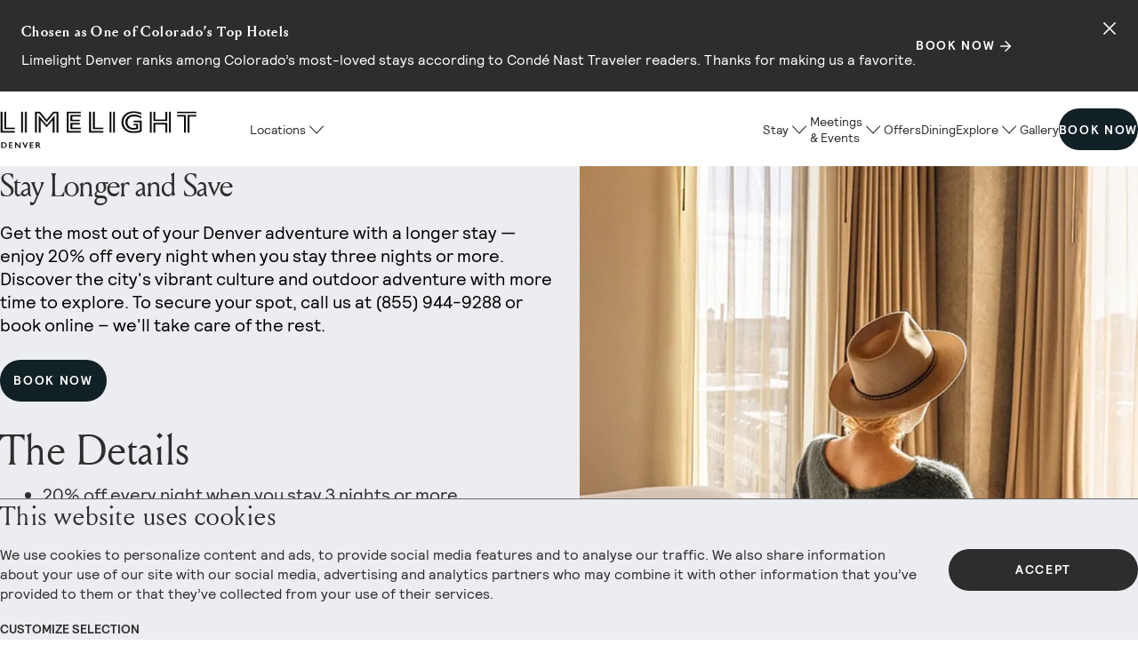

--- FILE ---
content_type: text/html; charset=utf-8
request_url: https://www.limelighthotels.com/denver/offers/stay-longer-and-save
body_size: 12170
content:


<!DOCTYPE html>
<html lang="en">
<head>
<script data-cookieconsent="marketing">
    (function(w,d,s,l,i){w[l]=w[l]||[];w[l].push(
            {'gtm.start': new Date().getTime(),event:'gtm.js'}
    );var f=d.getElementsByTagName(s)[0],
            j=d.createElement(s),dl=l!='dataLayer'?'&l='+l:'';j.async=true;j.src=
            'https://www.googletagmanager.com/gtm.js?id='+i+dl;f.parentNode.insertBefore(j,f);
    })(window,document,'script','dataLayer', "GTM-PML8B5S");
</script>

    
    


<script type="text/javascript" data-cookieconsent="statistics">
        !(function (cfg){function e(){cfg.onInit&&cfg.onInit(i)}var S,u,D,t,n,i,C=window,x=document,w=C.location,I="script",b="ingestionendpoint",E="disableExceptionTracking",A="ai.device.";"instrumentationKey"[S="toLowerCase"](),u="crossOrigin",D="POST",t="appInsightsSDK",n=cfg.name||"appInsights",(cfg.name||C[t])&&(C[t]=n),i=C[n]||function(l){var d=!1,g=!1,f={initialize:!0,queue:[],sv:"7",version:2,config:l};function m(e,t){var n={},i="Browser";function a(e){e=""+e;return 1===e.length?"0"+e:e}return n[A+"id"]=i[S](),n[A+"type"]=i,n["ai.operation.name"]=w&&w.pathname||"_unknown_",n["ai.internal.sdkVersion"]="javascript:snippet_"+(f.sv||f.version),{time:(i=new Date).getUTCFullYear()+"-"+a(1+i.getUTCMonth())+"-"+a(i.getUTCDate())+"T"+a(i.getUTCHours())+":"+a(i.getUTCMinutes())+":"+a(i.getUTCSeconds())+"."+(i.getUTCMilliseconds()/1e3).toFixed(3).slice(2,5)+"Z",iKey:e,name:"Microsoft.ApplicationInsights."+e.replace(/-/g,"")+"."+t,sampleRate:100,tags:n,data:{baseData:{ver:2}},ver:4,seq:"1",aiDataContract:undefined}}var h=-1,v=0,y=["js.monitor.azure.com","js.cdn.applicationinsights.io","js.cdn.monitor.azure.com","js0.cdn.applicationinsights.io","js0.cdn.monitor.azure.com","js2.cdn.applicationinsights.io","js2.cdn.monitor.azure.com","az416426.vo.msecnd.net"],k=l.url||cfg.src;if(k){if((n=navigator)&&(~(n=(n.userAgent||"").toLowerCase()).indexOf("msie")||~n.indexOf("trident/"))&&~k.indexOf("ai.3")&&(k=k.replace(/(\/)(ai\.3\.)([^\d]*)$/,function(e,t,n){return t+"ai.2"+n})),!1!==cfg.cr)for(var e=0;e<y.length;e++)if(0<k.indexOf(y[e])){h=e;break}var i=function(e){var a,t,n,i,o,r,s,c,p,u;f.queue=[],g||(0<=h&&v+1<y.length?(a=(h+v+1)%y.length,T(k.replace(/^(.*\/\/)([\w\.]*)(\/.*)$/,function(e,t,n,i){return t+y[a]+i})),v+=1):(d=g=!0,o=k,c=(p=function(){var e,t={},n=l.connectionString;if(n)for(var i=n.split(";"),a=0;a<i.length;a++){var o=i[a].split("=");2===o.length&&(t[o[0][S]()]=o[1])}return t[b]||(e=(n=t.endpointsuffix)?t.location:null,t[b]="https://"+(e?e+".":"")+"dc."+(n||"services.visualstudio.com")),t}()).instrumentationkey||l.instrumentationKey||"",p=(p=p[b])?p+"/v2/track":l.endpointUrl,(u=[]).push((t="SDK LOAD Failure: Failed to load Application Insights SDK script (See stack for details)",n=o,r=p,(s=(i=m(c,"Exception")).data).baseType="ExceptionData",s.baseData.exceptions=[{typeName:"SDKLoadFailed",message:t.replace(/\./g,"-"),hasFullStack:!1,stack:t+"\nSnippet failed to load ["+n+"] -- Telemetry is disabled\nHelp Link: https://go.microsoft.com/fwlink/?linkid=2128109\nHost: "+(w&&w.pathname||"_unknown_")+"\nEndpoint: "+r,parsedStack:[]}],i)),u.push((s=o,t=p,(r=(n=m(c,"Message")).data).baseType="MessageData",(i=r.baseData).message='AI (Internal): 99 message:"'+("SDK LOAD Failure: Failed to load Application Insights SDK script (See stack for details) ("+s+")").replace(/\"/g,"")+'"',i.properties={endpoint:t},n)),o=u,c=p,JSON&&((r=C.fetch)&&!cfg.useXhr?r(c,{method:D,body:JSON.stringify(o),mode:"cors"}):XMLHttpRequest&&((s=new XMLHttpRequest).open(D,c),s.setRequestHeader("Content-type","application/json"),s.send(JSON.stringify(o))))))},a=function(e,t){g||setTimeout(function(){!t&&f.core||i()},500),d=!1},T=function(e){var n=x.createElement(I),e=(n.src=e,cfg[u]);return!e&&""!==e||"undefined"==n[u]||(n[u]=e),n.onload=a,n.onerror=i,n.onreadystatechange=function(e,t){"loaded"!==n.readyState&&"complete"!==n.readyState||a(0,t)},cfg.ld&&cfg.ld<0?x.getElementsByTagName("head")[0].appendChild(n):setTimeout(function(){x.getElementsByTagName(I)[0].parentNode.appendChild(n)},cfg.ld||0),n};T(k)}try{f.cookie=x.cookie}catch(p){}function t(e){for(;e.length;)!function(t){f[t]=function(){var e=arguments;d||f.queue.push(function(){f[t].apply(f,e)})}}(e.pop())}var r,s,n="track",o="TrackPage",c="TrackEvent",n=(t([n+"Event",n+"PageView",n+"Exception",n+"Trace",n+"DependencyData",n+"Metric",n+"PageViewPerformance","start"+o,"stop"+o,"start"+c,"stop"+c,"addTelemetryInitializer","setAuthenticatedUserContext","clearAuthenticatedUserContext","flush"]),f.SeverityLevel={Verbose:0,Information:1,Warning:2,Error:3,Critical:4},(l.extensionConfig||{}).ApplicationInsightsAnalytics||{});return!0!==l[E]&&!0!==n[E]&&(t(["_"+(r="onerror")]),s=C[r],C[r]=function(e,t,n,i,a){var o=s&&s(e,t,n,i,a);return!0!==o&&f["_"+r]({message:e,url:t,lineNumber:n,columnNumber:i,error:a,evt:C.event}),o},l.autoExceptionInstrumented=!0),f}(cfg.cfg),(C[n]=i).queue&&0===i.queue.length?(i.queue.push(e),i.trackPageView({})):e();})({
src: "https://js.monitor.azure.com/scripts/b/ai.3.gbl.min.js",
// name: "appInsights",
// ld: 0,
// useXhr: 1,
crossOrigin: "anonymous",
// onInit: null,
// cr: 0,
cfg: { // Application Insights Configuration aaron
 connectionString: "InstrumentationKey=dd969ed6-7a71-412d-9729-e6dff26997e6;IngestionEndpoint=https://westus-0.in.applicationinsights.azure.com/;LiveEndpoint=https://westus.livediagnostics.monitor.azure.com/"
}});
</script>

    

    <!-- Hotjar Tracking Code for https://www.limelighthotels.com/ -->
    <script data-cookieconsent="statistics">
        (function(h, o, t, j, a, r) {
            h.hj = h.hj || function() { (h.hj.q = h.hj.q || []).push(arguments) };
            h._hjSettings = { hjid: 2933778, hjsv: 6 };
            a = o.getElementsByTagName('head')[0];
            r = o.createElement('script');
            r.async = 1;
            r.src = t + h._hjSettings.hjid + j + h._hjSettings.hjsv;
            a.appendChild(r);
        })(window, document, 'https://static.hotjar.com/c/hotjar-', '.js?sv=');
    </script>

    <meta name="viewport" content="width=device-width, initial-scale=1.0, minimum-scale=1.0, maximum-scale=1.0, user-scalable=no">
    <meta http-equiv="Content-Type" content="text/html; charset=utf-8">
    <meta charset="UTF-8" />
    <meta name="google" content="notranslate" />
    <meta http-equiv="Content-Language" content="en_US" />
    <meta name="format-detection" content="telephone=no" />

    <link rel="shortcut icon" type="image/x-icon" href="/public/Limelight/images/favicon.ico">
    <link rel="stylesheet" href="https://use.typekit.net/qyy0wlk.css" />

    <title>Hotel Deal in Denver | Save on 3 Nights Limelight Denver</title>

        <!-- begin Convert Experiences code-->
        <script type="text/javascript" data-cookieconsent="marketing" src="https://cdn-3.convertexperiments.com/js/10034870-10034022.js"></script>
        <!-- end Convert Experiences code -->
    <meta name="description" content="Save big on a 3-night stay at the Limelight Denver. Learn about this hotel deal and book your getaway to downtown Denver and the Union Station neighborhood." />
    <meta name="keywords" content="" />

    <link rel="stylesheet" type="text/css" href="//cloud.typography.com/7838074/684908/css/fonts.css" />

    <meta property="og:type" content="website"/>
    <meta property="og:site_name" content="Limelight"/>
    <meta property="og:title" content=""/>
    <meta property="og:description" content=""/>
    <meta property="og:url" content="https://www.limelighthotels.com/denver/offers/stay-longer-and-save"/>
    <meta name="twitter:card" content="summary_large_image"/>
    <meta name="twitter:description" content=""/>
    <meta name="twitter:title" content=""/>
        <meta property="og:image" content="https://www.limelighthotels.com/-/media/limelightredesign/pages/social-share-images/limelight_lockup_large_cmyk_ownershiplockup_blacksocial.png?h=971&amp;w=5000&amp;hash=2FF88542AE8EBE431953175327302A34"/>
        <meta name="twitter:image" content="https://www.limelighthotels.com/-/media/limelightredesign/pages/social-share-images/limelight_lockup_large_cmyk_ownershiplockup_blacksocial.png?h=971&amp;w=5000&amp;hash=2FF88542AE8EBE431953175327302A34"/>

    <link rel="stylesheet" href="/public/Limelight/css/styles.css?v=20260107.5" />


    <script src="https://twi.revinate.com/JavascriptPhoneNumber/js.aspx?account=15117&jspass=tfbwz6fm0rqn4y0l92a5&dflt=8444732438" async></script>
        <script>
            document.addEventListener('DOMContentLoaded', () => {
                ProcessNavisNCKeyword();
            });
        </script>


    <script type=application/ld+json>{"@context":"http://schema.org","@type":"Organization","name":"Denver","url":"https://www.limelighthotels.com/denver","logo":"https://www.limelighthotels.com/-/media/limelightredesign/header/limelight_lockup_large_cmyk_left_denver_black.webp"}</script><script type=application/ld+json>{"@context":"http://schema.org","@type":"Website","name":"Limelight Hotels","url":"https://www.limelighthotels.com"}</script>
    

    <meta name="google-site-verification" content="Pj0wZ8LHUlBamdgZ-Knn5grSoyUYQiUWaszBvKDKLwo" />
    <!--BEGIN QUALTRICS WEBSITE FEEDBACK SNIPPET-->

<script type='text/javascript'>

    (function () {
        var g = function (g) {

            this.go = function () { var a = document.createElement("script"); a.type = "text/javascript"; a.src = g; document.body && document.body.appendChild(a) };

            this.start = function () { var t = this; "complete" !== document.readyState ? window.addEventListener ? window.addEventListener("load", function () { t.go() }, !1) : window.attachEvent && window.attachEvent("onload", function () { t.go() }) : t.go() };
        };

        try { (new g("https://znzesmxvohpgc5rdx-aspen.siteintercept.qualtrics.com/SIE/?Q_ZID=ZN_zesmXvohPgC5rDX")).start() } catch (i) { }
    })();

</script><div id='ZN_zesmXvohPgC5rDX'><!--DO NOT REMOVE-CONTENTS PLACED HERE--></div>

<!--END WEBSITE FEEDBACK SNIPPET-->
</head>
<body data-theme=light class="">

    <div class="alert-banner alert-banner--dark" data-module="alert-banner" data-module="alert-banner" data-alert-id="{563261AC-F6DA-4148-B0F8-5E3809889CB5}">
        <div class="alert-banner__inner">
            <div class="alert-banner__wrapper">
                <div class="alert-banner__content">
                    <h2 class="alert-banner__heading">Chosen as One of Colorado’s Top Hotels</h2>
                    <p class="alert-banner__copy">Limelight Denver ranks among Colorado’s most-loved stays according to Cond&#233; Nast Traveler readers. Thanks for making us a favorite.</p>
                </div>
                    <a href="https://www.limelighthotels.com/denver/reservations?utm_source=google&amp;utm_medium=banner&amp;utm_campaign=mrbanner_LLD#/booking/step-1?promo=MEMBER" class="link__arrow link--dark" target="_blank" aria-label="Secondary action">BOOK NOW</a>
            </div>
            <button class="alert-banner__close" aria-label="Close alert">
                <svg>
                    <use xlink:href="#close">
                    </use>
                </svg>
            </button>
        </div>
    </div>


    <header class="header container " data-module="header">
    <div class="header__overlay" aria-hidden="true"></div>
	<div class="header__top">
        <a class="header__logo header__logo--dark" href="/denver">
                <picture class="header__logo-img">
                    <img src="/-/media/limelightredesign/header/limelight_lockup_large_cmyk_left_denver_black.webp" width="221" height="42" alt="" loading="lazy">
                </picture>
        </a>

        <a class="header__logo header__logo--light" href="/denver">
                <picture class="header__logo-img">
                    <img src="/-/media/limelightredesign/header/logo-desktop-dark/limelight_lockup_large_cmyk_left_denver_white.png?h=230&amp;w=1200&amp;hash=B64394D7265156C2C66FBD23DBE8B9D3" width="221" height="42" alt="" loading="lazy">
                </picture>
        </a>

        <button aria-controls="header-mobile-id" class="header__trigger" aria-label="open menu" title="open menu"></button>
        <div id="header-mobile-id" aria-expanded="true" aria-hidden="false" class="header__mobile">
            <button class="header__back link link__arrow-left">Back</button>            
            <div class="header__primary-wrapper">
                <button class="header__primary-trigger-wrapper">
                    <span class="header__primary-trigger" aria-controls="header-primary">Locations</span>
                    <span class="header__primary-trigger-caret"></span>
                    <span class="header__primary-trigger-arrow" aria-label="Toggle primary navigation" aria-controls="header-primary"></span>
                </button>
                <nav id="header-primary" class="header__primary">
                    <div class="header__primary-list-wrapper" style="display: none;">
                        <ul class="header__primary-list">

                                <li class="header__primary-li">
                                    <a aria-controls="secondary-" class="header__primary-link" href="/denver" data-index="0">Denver</a>
                                    <div id="secondary-" aria-expanded="false" aria-hidden="true" class="header__secondary">
                                        <div class="header__secondary-content">
                                            <p class="header__secondary-heading">Limelight Denver</p>
                                            <p class="header__secondary-desc">Limelight Denver drops you in the middle of the Mile High buzz—steps from Union Station and a stroll away from Ball Arena and Coors Field. Post up at a local brewery, dive into the art scene, and take in the sounds of Denver from symphony nights to Red Rocks sunsets.</p>
                                            <div class="header__secondary-ctas">
                                                    <a href="/denver/reservations" class="btn btn--primary">Book Now</a>
                                                                                                    <a href="/denver" class="btn btn--secondary">View Location</a>
                                            </div>
                                        </div>
                                            <picture class="header__secondary-img">
                                                <img src="/-/media/limelightredesign/header/700x800/denver-dropdown/lld_navcallout/lld_homepage_2.jpg?h=1700&amp;w=1580&amp;hash=8DEB9C1C47B3B5EC93D465D86938C26D" width="700" height="800" alt="Limelight Denver" loading="lazy">
                                            </picture>
                                    </div>
                                </li>
                                <li class="header__primary-li">
                                    <a aria-controls="secondary-" class="header__primary-link" href="/aspen" data-index="0">Aspen</a>
                                    <div id="secondary-" aria-expanded="false" aria-hidden="true" class="header__secondary">
                                        <div class="header__secondary-content">
                                            <p class="header__secondary-heading">Limelight Aspen</p>
                                            <p class="header__secondary-desc">Walking distance from Aspen Mountain and the Silver Queen Gondola, Limelight Aspen puts the whole town at your feet—skiing, hiking, galleries, and all the après you want. Grab a bite at Limelight Lounge, soak in our hot tubs, and explore Aspen like a local.</p>
                                            <div class="header__secondary-ctas">
                                                    <a href="/aspen/reservations" class="btn btn--primary">Book Now</a>
                                                                                                    <a href="/aspen" class="btn btn--secondary">View Location</a>
                                            </div>
                                        </div>
                                            <picture class="header__secondary-img">
                                                <img src="/-/media/limelightredesign/header/700x800/locations_aspen.jpeg?h=850&amp;w=1197&amp;hash=F286E3154FD3BF041A3D8B4A20870B8B" width="700" height="800" alt="Limelight Aspen resembels a modern brick building with lit windows stands on a tree-lined street at dusk. Parked cars and a distant mountain are visible." loading="lazy">
                                            </picture>
                                    </div>
                                </li>
                                <li class="header__primary-li">
                                    <a aria-controls="secondary-" class="header__primary-link" href="/ketchum" data-index="0">Ketchum</a>
                                    <div id="secondary-" aria-expanded="false" aria-hidden="true" class="header__secondary">
                                        <div class="header__secondary-content">
                                            <p class="header__secondary-heading">Limelight Ketchum</p>
                                            <p class="header__secondary-desc">Limelight Ketchum is your launchpad to Sun Valley—bike 400 miles of singletrack, paddleboard on Redfish Lake, go heli- or Nordic skiing, and stargaze in the nation’s first Dark Sky Reserve. When it’s time to switch gears, Ketchum’s arts scene is right there waiting.</p>
                                            <div class="header__secondary-ctas">
                                                    <a href="/ketchum/reservations" class="btn btn--primary">Book Now</a>
                                                                                                    <a href="/ketchum" class="btn btn--secondary">View Location</a>
                                            </div>
                                        </div>
                                            <picture class="header__secondary-img">
                                                <img src="/-/media/limelightredesign/header/700x800/locations_ketchum/llk_homepage.jpg?h=1700&amp;w=1580&amp;hash=CE04840125893CED5FE59193CA7F4091" width="700" height="800" alt="Limelight Ketchum is a multi-story, modern building with stone and glass facade featuring balconies and large windows stands at a street corner." loading="lazy">
                                            </picture>
                                    </div>
                                </li>
                                <li class="header__primary-li">
                                    <a aria-controls="secondary-" class="header__primary-link" href="/snowmass" data-index="0">Snowmass</a>
                                    <div id="secondary-" aria-expanded="false" aria-hidden="true" class="header__secondary">
                                        <div class="header__secondary-content">
                                            <p class="header__secondary-heading">Limelight Snowmass</p>
                                            <p class="header__secondary-desc">Limelight Snowmass is at the epicenter of a year-round playground—3,000+ skiable acres, 50+ miles of singletrack, and adventure for every age. From ski-in/ski-out access from Elk Camp Gondola to wildflower hikes and Lost Forest, this is basecamp done right.</p>
                                            <div class="header__secondary-ctas">
                                                    <a href="/snowmass/reservations" class="btn btn--primary">Book Now</a>
                                                                                                    <a href="/snowmass" class="btn btn--secondary">View Location</a>
                                            </div>
                                        </div>
                                            <picture class="header__secondary-img">
                                                <img src="/-/media/limelightredesign/header/700x800/locations_snowmass.jpeg?h=850&amp;w=1359&amp;hash=1814EF5857AE456B5A738BE35FA1C609" width="700" height="800" alt="Multi-story building with varied facades under a blue sky, Limelight Snowmass sign visible, and an outdoor seating area with greenery and mountain views." loading="lazy">
                                            </picture>
                                    </div>
                                </li>
                                <li class="header__primary-li">
                                    <a aria-controls="secondary-" class="header__primary-link" href="/mammoth" data-index="0">Mammoth</a>
                                    <div id="secondary-" aria-expanded="false" aria-hidden="true" class="header__secondary">
                                        <div class="header__secondary-content">
                                            <p class="header__secondary-heading">Limelight Mammoth (Now Open)</p>
                                            <p class="header__secondary-desc">Limelight Mammoth Hotel & Residences put you steps from The Village and seconds from California’s deepest powder—while summer puts you near Yosemite, high-alpine lakes, and trail networks made for real mileage.</p>
                                            <div class="header__secondary-ctas">
                                                    <a href="/mammoth/reservations" class="btn btn--primary">Book Now</a>
                                                                                                    <a href="/mammoth" class="btn btn--secondary">View Location</a>
                                            </div>
                                        </div>
                                            <picture class="header__secondary-img">
                                                <img src="/-/media/limelightredesign/header/llm_nav/llm_navlocations.jpg?h=850&amp;w=790&amp;hash=F067A89C4378D225A7A110C0CB7501B1" width="700" height="800" alt="exterior of limelight mammoth against the sierra mountains" loading="lazy">
                                            </picture>
                                    </div>
                                </li>
                                <li class="header__primary-li">
                                    <a aria-controls="secondary-" class="header__primary-link" href="/boulder" data-index="0">Boulder</a>
                                    <div id="secondary-" aria-expanded="false" aria-hidden="true" class="header__secondary">
                                        <div class="header__secondary-content">
                                            <p class="header__secondary-heading">Limelight Boulder (Now Open)</p>
                                            <p class="header__secondary-desc">Limelight Boulder sits at the sweet spot between campus energy and mountain adventure—walkable, bikeable, and perfectly placed. From Pearl Street bites and Boulder Creek to and 300+ miles of trails, you’ll be effortlessly connected to the best of Boulder.</p>
                                            <div class="header__secondary-ctas">
                                                    <a href="/boulder/reservations" class="btn btn--primary">Book Now</a>
                                                                                                    <a href="/boulder" class="btn btn--secondary">View Location</a>
                                            </div>
                                        </div>
                                            <picture class="header__secondary-img">
                                                <img src="/-/media/limelightredesign/header/llb_nav/llb_nav_updated/llb_locationsnav.jpg?h=850&amp;w=790&amp;hash=60A5E8E077B96FFF346CED545E610F03" width="700" height="800" alt="exterior of limelight boulder overlooking flatirons" loading="lazy">
                                            </picture>
                                    </div>
                                </li>
                        </ul>

                    <a href="/" class="header__link link">Limelight Hotels</a>
                    </div>
                </nav>
            </div>
            <nav class="header__utility">
                <ul class="header__utility-list">
                            <li class="header__utility-li">
                                <div class="header__utility-link--drp-wrapper">
                                        <a href="/denver/stay" target="" aria-controls="utility-{1596BADA-D654-4920-9EC6-67CAF7D024DC}" class="header__utility-link header__utility-link--drp">Stay</a>
                                        <span class="header__utility-caret"></span>
                                        <button aria-controls="utility-{1596BADA-D654-4920-9EC6-67CAF7D024DC}" class="header__utility-link--drp-arrow" aria-label="Toggle link"></button>
                                </div>
                                <div id="utility-" aria-expanded="false" aria-hidden="true" class="header__utility-wrapper">
                                    <ul class="header__utility-nav">
                                            <li>
                                                <a target="" class="header__utility-link" href="/denver/stay/rooms">Rooms</a>
                                            </li>
                                            <li>
                                                <a target="" class="header__utility-link" href="/denver/stay/suites">Suites</a>
                                            </li>
                                            <li>
                                                <a target="" class="header__utility-link" href="/denver/stay/amenities">Hotel Amenities</a>
                                            </li>
                                    </ul>
                                </div>
                            </li>
                            <li class="header__utility-li">
                                <div class="header__utility-link--drp-wrapper">
                                        <a href="/denver/events" target="" aria-controls="utility-{B41BFB44-2BBB-4942-A940-107EBF168027}" class="header__utility-link header__utility-link--drp">Meetings &amp; Events</a>
                                        <span class="header__utility-caret"></span>
                                        <button aria-controls="utility-{B41BFB44-2BBB-4942-A940-107EBF168027}" class="header__utility-link--drp-arrow" aria-label="Toggle link"></button>
                                </div>
                                <div id="utility-" aria-expanded="false" aria-hidden="true" class="header__utility-wrapper">
                                    <ul class="header__utility-nav">
                                            <li>
                                                <a target="" class="header__utility-link" href="/denver/events/meetings">Meetings</a>
                                            </li>
                                            <li>
                                                <a target="" class="header__utility-link" href="/denver/events/weddings-and-events">Weddings &amp; Events</a>
                                            </li>
                                    </ul>
                                </div>
                            </li>
                            <li class="header__utility-li">
                                <a target="" class="header__utility-link" href="/denver/offers">Offers</a>
                            </li>
                            <li class="header__utility-li">
                                <a target="" class="header__utility-link" href="/denver/dining">Dining</a>
                            </li>
                            <li class="header__utility-li">
                                <div class="header__utility-link--drp-wrapper">
                                        <a href="/denver/explore" target="" aria-controls="utility-{8EEB4804-253E-4466-8A67-CD7B20EED194}" class="header__utility-link header__utility-link--drp">Explore</a>
                                        <span class="header__utility-caret"></span>
                                        <button aria-controls="utility-{8EEB4804-253E-4466-8A67-CD7B20EED194}" class="header__utility-link--drp-arrow" aria-label="Toggle link"></button>
                                </div>
                                <div id="utility-" aria-expanded="false" aria-hidden="true" class="header__utility-wrapper">
                                    <ul class="header__utility-nav">
                                            <li>
                                                <a target="" class="header__utility-link" href="/denver/explore/happenings">Happenings</a>
                                            </li>
                                            <li>
                                                <a target="" class="header__utility-link" href="/denver/adventures">Things to Do</a>
                                            </li>
                                    </ul>
                                </div>
                            </li>
                            <li class="header__utility-li">
                                <a target="" class="header__utility-link" href="/denver/gallery">Gallery</a>
                            </li>

                </ul>
            </nav>
        </div>

            <a href="/denver/reservations" class="btn btn--primary header__cta">
                Book Now
            </a>
      
    </div>
    <div class="header__bottom">
            <a class="header__bottom-copy navisTFN" href="tel:8444732438"> 8444732438</a>
                    <a href="/denver/reservations" class="btn btn--primary header__cta--mobile">Book Now</a>
    </div>
</header>
    <main>
        
        

<section id="columnContainer" class="cards-grid cards-grid--two no-clamp container" data-theme="">
    <div id=RichText class=rtf data-module=rtf data-label-table-show-more="Show More" data-table-rows=6 data-label-table-show-less="Show Less"><h1>Stay Longer and Save</h1>Get the most out of your Denver adventure with a longer stay — enjoy 20% off every night when you stay three nights or more. Discover the city's vibrant culture and outdoor adventure with more time to explore. To secure your spot, call us at (855) 944-9288 or book online – we'll take care of the rest. <br><br> <a class="btn btn--primary" href="https://www.limelighthotels.com/denver/reservations#/booking/step-1?promo=3NT" target=_blank>Book Now</a> <br><br><h2>The Details</h2><ul><li>20% off every night when you stay 3 nights or more<li>Applicable to Deluxe Rooms and higher</ul><strong>Terms and Conditions <br></strong>Must use promotion code 3NT to access. Offer subject to availability. Blackout dates may apply. Cannot be combined with other offers.</div><article class="card press">
        <picture class="card__img-wrapper">
            <img class="card__img" src="/-/media/limelightredesign/components/image-cards/600x600/25_lld_staylonger_600x600_2x/lld_offers_fall_stay_detail.jpg?h=649&amp;w=829&amp;hash=D98E80B6C267D97BD1269040B37A1324" alt="woman sitting next to bed in guestroom" width="600" height="600">
        </picture>
</article>
</section>
    </main>

    <footer class="footer footer--company" data-module="footer"  data-submit-labels="{'error': 'Error', 'submit': 'Submit', 'success':'Thank You'}">
    <div class="container footer__wrapper  footer--company">
        <div class="footer__company">
            <div class="footer__logo-wrapper">
                    <a href="/denver" class="footer__logo-link">

                        <picture class="footer__logo">
                            <img src="/-/media/limelightredesign/footer/limelight_compass_rgb_limelighthotels_night-sky/limelight_compass_locations_rgb_denver_nightsky/limelight_compass_locations_byaspenone_rgb_denver_white.png?h=280&amp;w=248&amp;hash=514791989A93325074950750DCA9AD7F" alt="Limelight denver compass logo with aspen one" width="100" height="100" loading="lazy" />
                        </picture>
                    </a>
                    <div class="footer__address">
                        Limelight Denver<br />1600 Wewatta St.<br />Denver, CO 80202<br /><span class="navis-number navisTFN">(844) 473-2438</span>
                    </div>
            </div>
            	            <div class="footer__nav footer__nav--under-logo">
		            <ul class="footer__col">
				            <li class="footer__li">
					            <a class="footer__link" href="/denver/getting-here">Getting Here</a>
				            </li>
		            </ul>
	            </div>
        </div>
        <div class="footer__nav-wrapper">
                <nav class="footer__nav">
        <ul class="footer__col">
                <li class="footer__li"><a class="footer__link" href="/locations" target="">Locations</a></li>
                <li class="footer__li"><a class="footer__link" href="https://careers.smartrecruiters.com/AspenSkiingCompany/limelight-hotels" target="_blank">Careers</a></li>
                <li class="footer__li"><a class="footer__link" href="/sustainability" target="">Sustainability</a></li>
                <li class="footer__li"><a class="footer__link" href="/press" target="">Press</a></li>
                <li class="footer__li"><a class="footer__link" href="/denver/contact-us" target="">Contact</a></li>

        </ul>
        <ul class="footer__col">
                <li class="footer__li"><a class="footer__link" href="https://aspen.com" target="_blank">Aspen One</a></li>
                <li class="footer__li"><a class="footer__link" href="/development" target="">Development</a></li>
                <li class="footer__li"><a class="footer__link" href="/accessibility" target="">Accessibility</a></li>
                <li class="footer__li"><a class="footer__link" href="/privacy-policy" target="">Privacy Policy</a></li>
                <li class="footer__li"><a class="footer__link" href="https://blog.limelighthotels.com/" target="_blank">Blog</a></li>
                            <li class="footer__li">
                    <ul class="footer__social">
                            <li>
                                <a href="https://www.instagram.com/limelighthotels" class="footer__social-icon">
                                    <img class="footer__social-img"
                                         loading="lazy"
                                         alt="A simplified black camera icon with rounded edges, surrounded by a white circle background, representing the Instagram logo."
                                         src="/-/media/limelightredesign/footer/social-images/instagram/instagram_new/llh_ig_icon.png?h=500&amp;w=500&amp;hash=887654D13BC6240310CE5D4143EE7A36"
                                         width="24"
                                         height="24" />
                                </a>
                            </li>
                            <li>
                                <a href="https://www.facebook.com/people/Limelight-Hotels/61551754234786/" class="footer__social-icon">
                                    <img class="footer__social-img"
                                         loading="lazy"
                                         alt="Facebook Icon"
                                         src="/-/media/limelightredesign/footer/social-images/instagram/facebook_new/llh_facebookicon.png?h=500&amp;w=500&amp;hash=CCBFBF307480E46E7CDE06481F60EAC7"
                                         width="24"
                                         height="24" />
                                </a>
                            </li>
                    </ul>
                </li>

        </ul>
    </nav>

            <div class="footer__news">
                <div class="footer__news-content">

                        <h3 class="footer__news-heading">Join the Adventure</h3>



                </div>

                <div class="footer__news-form">
                    <form action="/formbuilder?sc_site=Limelight&amp;fxb.FormItemId=e483950b-6b47-4e92-8171-00d70050d3a6&amp;fxb.HtmlPrefix=fxb.a043e3f0-8a41-4f2e-9a9d-1781a3cacde3" data-ajax="true" data-ajax-method="Post" data-ajax-mode="replace-with" data-ajax-success="$.validator.unobtrusive.parse(&#39;#fxb_a043e3f0-8a41-4f2e-9a9d-1781a3cacde3_e483950b-6b47-4e92-8171-00d70050d3a6&#39;);$.fxbFormTracker.texts=$.fxbFormTracker.texts||{};$.fxbFormTracker.texts.expiredWebSession=&#39;Your session has expired. Please refresh this page.&#39;;$.fxbFormTracker.parse(&#39;#fxb_a043e3f0-8a41-4f2e-9a9d-1781a3cacde3_e483950b-6b47-4e92-8171-00d70050d3a6&#39;);$.fxbConditions.parse(&#39;#fxb_a043e3f0-8a41-4f2e-9a9d-1781a3cacde3_e483950b-6b47-4e92-8171-00d70050d3a6&#39;)" data-ajax-update="#fxb_a043e3f0-8a41-4f2e-9a9d-1781a3cacde3_e483950b-6b47-4e92-8171-00d70050d3a6" data-sc-fxb="e483950b-6b47-4e92-8171-00d70050d3a6" enctype="multipart/form-data" id="fxb_a043e3f0-8a41-4f2e-9a9d-1781a3cacde3_e483950b-6b47-4e92-8171-00d70050d3a6" method="post"><input id="fxb_a043e3f0-8a41-4f2e-9a9d-1781a3cacde3_FormSessionId" name="fxb.a043e3f0-8a41-4f2e-9a9d-1781a3cacde3.FormSessionId" type="hidden" value="861f6dc1-359d-490a-b7a5-09e0e7f9dba4" /><input id="fxb_a043e3f0-8a41-4f2e-9a9d-1781a3cacde3_IsNewSession" name="fxb.a043e3f0-8a41-4f2e-9a9d-1781a3cacde3.IsNewSession" type="hidden" value="1" />        <div class="sitecore-form" data-module="sitecoreForm">
        <input name="__RequestVerificationToken" type="hidden" value="vkZ0sPv_5F5WgZcn7S0VmVNRqXLqikSqLFNbde1h2jEoQVh7vWq_j0piipdeSakHpOIvMItO_Lz1cmPScI1kVxEMzpPH3N-cu99kDH2vyIs1" />
        <input id="fxb_a043e3f0-8a41-4f2e-9a9d-1781a3cacde3_FormItemId" name="fxb.a043e3f0-8a41-4f2e-9a9d-1781a3cacde3.FormItemId" type="hidden" value="e483950b-6b47-4e92-8171-00d70050d3a6" />
        

        <input id="fxb_a043e3f0-8a41-4f2e-9a9d-1781a3cacde3_PageItemId" name="fxb.a043e3f0-8a41-4f2e-9a9d-1781a3cacde3.PageItemId" type="hidden" value="97f8849a-8b08-4a0b-89c1-91431d1f0d47" />
    <h2>Stay in the Limelight</h2> <p>Be the first to know about offers, events, and the latest from every Limelight.</p><div data-sc-field-key="BCFE8C0B3F1D41BBADBB3A1BFBE6EA5C" class=" form-group-container--double">
    <input id="fxb_a043e3f0-8a41-4f2e-9a9d-1781a3cacde3_Fields_Index_c6ab466c-6749-49f4-b233-efeebcbd6231" name="fxb.a043e3f0-8a41-4f2e-9a9d-1781a3cacde3.Fields.Index" type="hidden" value="c6ab466c-6749-49f4-b233-efeebcbd6231" /><input id="fxb_a043e3f0-8a41-4f2e-9a9d-1781a3cacde3_Fields_c6ab466c-6749-49f4-b233-efeebcbd6231__ItemId" name="fxb.a043e3f0-8a41-4f2e-9a9d-1781a3cacde3.Fields[c6ab466c-6749-49f4-b233-efeebcbd6231].ItemId" type="hidden" value="c6ab466c-6749-49f4-b233-efeebcbd6231" /><div class='form-group'>
    <div class='form-field'>
        <label for="fxb_a043e3f0-8a41-4f2e-9a9d-1781a3cacde3_Fields_c6ab466c-6749-49f4-b233-efeebcbd6231__Value" class=" form-label">First Name</label>
        <input id="fxb_a043e3f0-8a41-4f2e-9a9d-1781a3cacde3_Fields_c6ab466c-6749-49f4-b233-efeebcbd6231__Value" name="fxb.a043e3f0-8a41-4f2e-9a9d-1781a3cacde3.Fields[c6ab466c-6749-49f4-b233-efeebcbd6231].Value" class="" type="text" value=""   maxlength="255"   placeholder="" data-sc-tracking="True" data-sc-field-name="firstName" data-sc-field-key="9E6C5AA5A0004E99AC9BFA9131083FA7" data-val-required="First Name is required." data-val="true" />
     </div>
    <p class="form-error"><span class="field-validation-valid" data-valmsg-for="fxb.a043e3f0-8a41-4f2e-9a9d-1781a3cacde3.Fields[c6ab466c-6749-49f4-b233-efeebcbd6231].Value" data-valmsg-replace="true"></span></p>
</div><input id="fxb_a043e3f0-8a41-4f2e-9a9d-1781a3cacde3_Fields_Index_e4b69026-b307-44ca-92a6-4d9ed9a3c0bc" name="fxb.a043e3f0-8a41-4f2e-9a9d-1781a3cacde3.Fields.Index" type="hidden" value="e4b69026-b307-44ca-92a6-4d9ed9a3c0bc" /><input id="fxb_a043e3f0-8a41-4f2e-9a9d-1781a3cacde3_Fields_e4b69026-b307-44ca-92a6-4d9ed9a3c0bc__ItemId" name="fxb.a043e3f0-8a41-4f2e-9a9d-1781a3cacde3.Fields[e4b69026-b307-44ca-92a6-4d9ed9a3c0bc].ItemId" type="hidden" value="e4b69026-b307-44ca-92a6-4d9ed9a3c0bc" /><div class='form-group'>
    <div class='form-field'>
        <label for="fxb_a043e3f0-8a41-4f2e-9a9d-1781a3cacde3_Fields_e4b69026-b307-44ca-92a6-4d9ed9a3c0bc__Value" class=" form-label">Last Name</label>
        <input id="fxb_a043e3f0-8a41-4f2e-9a9d-1781a3cacde3_Fields_e4b69026-b307-44ca-92a6-4d9ed9a3c0bc__Value" name="fxb.a043e3f0-8a41-4f2e-9a9d-1781a3cacde3.Fields[e4b69026-b307-44ca-92a6-4d9ed9a3c0bc].Value" class="" type="text" value=""   maxlength="255"   placeholder="" data-sc-tracking="True" data-sc-field-name="lastName" data-sc-field-key="C03164BE01C04433AF7E2F1969ABABB9" data-val-required="Last Name is required." data-val="true" />
     </div>
    <p class="form-error"><span class="field-validation-valid" data-valmsg-for="fxb.a043e3f0-8a41-4f2e-9a9d-1781a3cacde3.Fields[e4b69026-b307-44ca-92a6-4d9ed9a3c0bc].Value" data-valmsg-replace="true"></span></p>
</div><input id="fxb_a043e3f0-8a41-4f2e-9a9d-1781a3cacde3_Fields_Index_f2a5f9f9-ec3a-420d-9988-169011926855" name="fxb.a043e3f0-8a41-4f2e-9a9d-1781a3cacde3.Fields.Index" type="hidden" value="f2a5f9f9-ec3a-420d-9988-169011926855" /><input id="fxb_a043e3f0-8a41-4f2e-9a9d-1781a3cacde3_Fields_f2a5f9f9-ec3a-420d-9988-169011926855__ItemId" name="fxb.a043e3f0-8a41-4f2e-9a9d-1781a3cacde3.Fields[f2a5f9f9-ec3a-420d-9988-169011926855].ItemId" type="hidden" value="f2a5f9f9-ec3a-420d-9988-169011926855" />    <input id="fxb_a043e3f0-8a41-4f2e-9a9d-1781a3cacde3_Fields_f2a5f9f9-ec3a-420d-9988-169011926855__Value" name="fxb.a043e3f0-8a41-4f2e-9a9d-1781a3cacde3.Fields[f2a5f9f9-ec3a-420d-9988-169011926855].Value" type="hidden" value="True" data-sc-tracking="True" data-sc-field-name="Consent" 
           data-sc-field-key="B2204CB3C9B14A0C8A1C0746256E5898"/>  

</div>
<input id="fxb_a043e3f0-8a41-4f2e-9a9d-1781a3cacde3_Fields_Index_e8f49ad9-d3d1-417d-96a6-5da697010efd" name="fxb.a043e3f0-8a41-4f2e-9a9d-1781a3cacde3.Fields.Index" type="hidden" value="e8f49ad9-d3d1-417d-96a6-5da697010efd" /><input id="fxb_a043e3f0-8a41-4f2e-9a9d-1781a3cacde3_Fields_e8f49ad9-d3d1-417d-96a6-5da697010efd__ItemId" name="fxb.a043e3f0-8a41-4f2e-9a9d-1781a3cacde3.Fields[e8f49ad9-d3d1-417d-96a6-5da697010efd].ItemId" type="hidden" value="e8f49ad9-d3d1-417d-96a6-5da697010efd" /><div class='form-group'>
    <div class='form-field'>
        <label for="fxb_a043e3f0-8a41-4f2e-9a9d-1781a3cacde3_Fields_e8f49ad9-d3d1-417d-96a6-5da697010efd__Value" class=" form-label">E-mail</label>
        <input id="fxb_a043e3f0-8a41-4f2e-9a9d-1781a3cacde3_Fields_e8f49ad9-d3d1-417d-96a6-5da697010efd__Value" name="fxb.a043e3f0-8a41-4f2e-9a9d-1781a3cacde3.Fields[e8f49ad9-d3d1-417d-96a6-5da697010efd].Value" class="" type="email" value=""   maxlength="255"   placeholder="" data-sc-tracking="True" data-sc-field-name="Email" data-sc-field-key="B9CDCD0D01884B14A494506232D4456A" data-val-regex="E-mail contains an invalid email address." data-val-regex-pattern="^[A-Za-z0-9._%+-]+@[A-Za-z0-9.-]+\.[A-Za-z]{2,17}$" data-val-required="E-mail is required." data-val="true" />
    </div>
    <p class="form-error"><span class="field-validation-valid" data-valmsg-for="fxb.a043e3f0-8a41-4f2e-9a9d-1781a3cacde3.Fields[e8f49ad9-d3d1-417d-96a6-5da697010efd].Value" data-valmsg-replace="true"></span></p>
</div>    <p>By signing up, I agree to the <a href="https://www.limelighthotels.com/terms-and-conditions">Terms of Use</a> and have read the <a href="https://www.limelighthotels.com/privacy-policy">Privacy Policy</a>. I understand I'll receive marketing emails and can unsubscribe anytime. </p>

<input value="Count Me In" type="submit" class=" btn_small sitecore-form__btn" name="fxb.a043e3f0-8a41-4f2e-9a9d-1781a3cacde3.75ff9977-23cd-40d6-866c-ecadc4f26403" data-sc-field-key="0CFE5FBF437D42608C095246B65906A4" />
<input id="fxb_a043e3f0-8a41-4f2e-9a9d-1781a3cacde3_NavigationButtons" name="fxb.a043e3f0-8a41-4f2e-9a9d-1781a3cacde3.NavigationButtons" type="hidden" value="75ff9977-23cd-40d6-866c-ecadc4f26403" />
<input id="fxb_a043e3f0-8a41-4f2e-9a9d-1781a3cacde3_75ff9977-23cd-40d6-866c-ecadc4f26403" name="fxb.a043e3f0-8a41-4f2e-9a9d-1781a3cacde3.75ff9977-23cd-40d6-866c-ecadc4f26403" type="hidden" value="1" />
        <input type="hidden" data-sc-fxb-condition value='{}'/>
		</div>
</form>

                </div>
            </div>
        </div>
    </div>
    <div class="footer__copyright">
        <div class="container">
            <p class="footer__copyright-copy">&copy; 2026 Aspen Skiing Company, LLC (dba Aspen Hospitality)</p>
        </div>
    </div>
</footer>

<!-- Replace navis number if it exists-->
<script type="text/javascript">
    document.addEventListener('DOMContentLoaded', () => {
        const navisTfnRaw = window.NavisConvertTagToPhoneNumberBasic(
            window.ReadNavisTagCookie()
        );
        if (navisTfnRaw) {
            const navisTfnDisp = window.FormatPhone(navisTfnRaw, '(###) ###-####');
            const navisTfnHref = window.FormatPhone(navisTfnRaw, '###-###-####');

            const links = document.querySelectorAll(".navis-number");

            links.forEach(function (link) {
                link.href = `tel:+1-${navisTfnHref}`;
                link.innerHTML = navisTfnDisp;
                link.title = navisTfnDisp;
            });
        }
    });
</script>


<script>
    (function () {
        var
            c = document.getElementsByClassName("navisTFN"), a = NavisConvertTagToPhoneNumberBasic(ReadNavisTagCookie()), d = FormatPhone(a, "(###) ### -####");
        a = FormatPhone(a, "### -### -####");
        for (var b = c.length - 1; b >= 0; --b) c[b].href = "tel:1-" + a, c[b].innerHTML = d
    })();</script>

    <script type="module" src="/public/Limelight/Scripts/main.bundle.js?v=20260107.5"></script>


    
    <script src="/sitecore%20modules/Web/ExperienceForms/scripts/jquery-3.4.1.min.js"></script>
<script src="/sitecore%20modules/Web/ExperienceForms/scripts/jquery.validate.min.js"></script>
<script src="/sitecore%20modules/Web/ExperienceForms/scripts/jquery.validate.unobtrusive.min.js"></script>
<script src="/sitecore%20modules/Web/ExperienceForms/scripts/jquery.unobtrusive-ajax.min.js"></script>
<script src="/sitecore%20modules/Web/ExperienceForms/scripts/form.validate.js"></script>
<script src="/sitecore%20modules/Web/ExperienceForms/scripts/form.tracking.js"></script>
<script src="/sitecore%20modules/Web/ExperienceForms/scripts/form.conditions.js"></script>
<script src="/sitecore%20modules/Web/ExperienceForms/scripts/formsextensions.validate.js"></script>

    <script type="text/javascript">
        var BOOKING_SETTINGS = { "destination": "limelight-new", "theme": "boutique-gallery", "lang": "en", "emergency": { "email": "reservations@limelighthotels.com", "phone": "8555650985" } };
    </script>

    <booking-layout></booking-layout>
        <script type="text/javascript" src="//newbooking.azds.com/inline.bundle.js"></script>
        <link href="//newbooking.azds.com/api/destination/limelight-new/styles" rel="stylesheet" type="text/css" />

<script type="text/javascript" src="/_Incapsula_Resource?SWJIYLWA=719d34d31c8e3a6e6fffd425f7e032f3&ns=2&cb=954554501" async></script></body>
</html>

--- FILE ---
content_type: text/css
request_url: https://www.limelighthotels.com/public/Limelight/css/styles.css?v=20260107.5
body_size: 33979
content:
html{-webkit-text-size-adjust:100%}html:focus-within{scroll-behavior:smooth}body{-webkit-text-size-adjust:100%;-moz-text-size-adjust:100%;text-size-adjust:100%;-moz-osx-font-smoothing:grayscale;-webkit-font-smoothing:antialiased;min-height:100vh;position:relative;text-rendering:optimizeSpeed;width:100%}*,:after,:before{box-sizing:border-box}a:not([class]){-webkit-text-decoration-skip:ink;text-decoration-skip-ink:auto}a,abbr,acronym,address,applet,article,aside,audio,b,big,blockquote,body,canvas,caption,center,cite,code,dd,del,details,dfn,div,dl,dt,em,embed,fieldset,figcaption,figure,footer,form,h1,h2,h3,h4,h5,h6,header,hgroup,html,i,iframe,img,ins,kbd,label,legend,li,mark,menu,nav,object,ol,output,p,pre,q,ruby,s,samp,section,small,span,strike,strong,sub,summary,sup,table,tbody,td,tfoot,th,thead,time,tr,tt,u,ul,var,video{border:0;font-size:100%;font:inherit;margin:0;padding:0;vertical-align:baseline}:focus{outline:0}article,aside,details,figcaption,figure,footer,header,hgroup,main,menu,nav,section{display:block}ol,ul{list-style:none}blockquote,q{quotes:none}blockquote:after,blockquote:before,q:after,q:before{content:"";content:none}input,input:required{box-shadow:none}input:-webkit-autofill,input:-webkit-autofill:active,input:-webkit-autofill:focus,input:-webkit-autofill:hover{-webkit-box-shadow:inset 0 0 0 30px #fff}input[type=search]::-webkit-search-cancel-button,input[type=search]::-webkit-search-decoration,input[type=search]::-webkit-search-results-button,input[type=search]::-webkit-search-results-decoration{-webkit-appearance:none;-moz-appearance:none}input[type=search]{-webkit-appearance:none;-moz-appearance:none}input:focus{outline:none}audio,canvas,video{display:inline-block;max-width:100%}audio:not([controls]){display:none;height:0}[hidden]{display:none}a:active,a:hover{outline:none}img{height:auto;max-width:100%;vertical-align:middle}img,picture{display:inline-block}button,input{line-height:normal}button,html input[type=button],input[type=reset],input[type=submit]{-webkit-appearance:button;background:transparent;border:0;cursor:pointer}button[disabled],html input[disabled]{cursor:default}[disabled]{pointer-events:none}input[type=checkbox],input[type=radio]{padding:0}input[type=search]{-webkit-appearance:textfield;box-sizing:content-box}input[type=search]::-webkit-search-cancel-button,input[type=search]::-webkit-search-decoration{-webkit-appearance:none}button::-moz-focus-inner,input::-moz-focus-inner{border:0;padding:0}button{background:transparent;border:0}textarea{overflow:auto;resize:vertical;vertical-align:top}table{border-collapse:collapse;border-spacing:0;text-indent:0}hr{background:#000;border:0;box-sizing:content-box;height:1px;line-height:0;margin:0;overflow:visible;padding:0;page-break-after:always;width:100%}pre{font-family:monospace,monospace;font-size:100%}a{background-color:transparent}abbr[title]{border-bottom:none;text-decoration:none}code,kbd,pre,samp{font-family:monospace,monospace}small,sub,sup{font-size:75%}sub,sup{line-height:0;position:relative;vertical-align:baseline}sub{bottom:-5px}sup{top:-5px}button,input,optgroup,select,textarea{font-family:inherit;font-size:100%;line-height:1;margin:0;padding:0}button,input{overflow:visible}button,select{text-transform:none}[type=button],[type=reset],[type=submit],button{-webkit-appearance:button}[type=button]::-moz-focus-inner,[type=reset]::-moz-focus-inner,[type=submit]::-moz-focus-inner,button::-moz-focus-inner{border-style:none;outline:0;padding:0}legend{border:0;color:inherit;display:block;max-width:100%;white-space:normal;width:100%}fieldset{min-width:0}body:not(:-moz-handler-blocked) fieldset{display:block}progress{vertical-align:baseline}[type=number]::-webkit-inner-spin-button,[type=number]::-webkit-outer-spin-button{height:auto}[type=search]{-webkit-appearance:textfield;outline-offset:-2px}[type=search]::-webkit-search-decoration{-webkit-appearance:none}::-webkit-file-upload-button{-webkit-appearance:button;font:inherit}summary{display:list-item}template{display:none}:root{--focus: #5e9ed6;--white: #fff;--bronze: #a39575;--gray1: #2e2d2e;--gray2: #6b6a6b;--gray3: #ebedf0;--success: #008768;--error: #de3400;--disabled: #ececec;--disabled2: #cdcccc;--form-error: #ff9e9e;--dark-overlay: rgba(0, 0, 0, .4);--dark: var(--gray1);--lake: #27515f;--juniper: #122126;--winter-mint: #a0ab9b;--snow-cloud: #aab8b9}:root{--primary-font: "Relative Pro", sans-serif;--heading-font: "Louize Display", sans-serif;--padding-xs: 4px;--padding-sm: 8px;--padding-md: 16px;--padding-lg: 24px;--padding-xl: 32px;--padding-2xl: 40px;--padding-3xl: 56px;--padding-4xl: 64px;--pg-margin-sm: 24px;--pg-margin-md: 24px;--pg-margin-lg: 24px;--pg-margin-xl: 24px;--corner-xs: 4px;--corner-sm: 8px;--corner-md: 16px;--corner-lg: 32px;--corner-xl: 64px;--shadow-xs: 0 0 8px 0 rgba(0, 0, 0, .05);--shadow-sm: 0 0 16px 0 rgba(0, 0, 0, .08);--shadow-md: 0 0 24px 0 rgba(0, 0, 0, .1);--shadow-lg: 0 8px 32px 0 rgba(0, 0, 0, .2);--shadow-xl: 0 8px 40px -5px rgba(0, 0, 0, .32);--h1: normal 400 2.25rem / 1.17 var(--heading-font);--h2: normal 400 1.5rem / 1.25 var(--heading-font);--h3: normal 400 1.125rem / 1.25 var(--heading-font);--h4: normal 400 1rem / 1.25 var(--heading-font);--h5: normal 400 .875rem / 1.25 var(--heading-font);--h6: normal 400 .75rem / 1.25 var(--heading-font);--primary-copy: normal 400 1rem / 1.5 var(--primary-font);--secondary-copy: normal 400 .875rem / 1.8 var(--primary-font);--caption-copy: normal 400 .625rem / 1.8 var(--primary-font);--button-primary: normal 700 .75rem / 1.68 var(--primary-font);--link: normal 700 .75rem / 1.4 var(--primary-font);--container-max-width: 1920px;--container-padding: var(--pg-margin-sm);--module-spacing: var(--padding-2xl);--gutter-width: 18px;--hover-link-transition: transform .3s cubic-bezier(.25, .1, .25, 1)}@media (min-width: 48em){:root{--gutter-width: 24px;--button-primary: normal 700 .875rem / .93 var(--primary-font);--link: normal 700 .875rem / 1.68 var(--primary-font);--pg-margin-sm: 40px;--module-spacing: var(--padding-3xl)}}@media (min-width: 80em){:root{--padding-xs: 8px;--padding-sm: 16px;--padding-md: 24px;--padding-lg: 32px;--padding-xl: 40px;--padding-2xl: 48px;--padding-3xl: 64px;--padding-4xl: 80px;--pg-margin-sm: 60px;--pg-margin-md: 120px;--pg-margin-lg: 144px;--pg-margin-xl: 244px;--corner-md: 24px;--corner-lg: 40px;--corner-xl: 80px;--h1: normal 400 4.25rem / 1.04 var(--heading-font);--h2: normal 400 3rem / 1.17 var(--heading-font);--h3: normal 400 1.875rem / 1.2 var(--heading-font);--primary-copy: normal 400 1.25rem / 1.3 var(--primary-font);--secondary-copy: normal 400 1rem / 1.43 var(--primary-font);--caption-copy: normal 400 .75rem / 1.66 var(--primary-font);--gutter-width: 36px}}@media (min-width: 120em){:root{--module-spacing: var(--padding-4xl);--container-padding: var(--pg-margin-md);--gutter-width: 48px}}@font-face{font-family:Relative Pro;font-style:normal;font-weight:400;src:url(/public/Limelight/fonts/relative-book-pro.woff2) format("woff2"),url(/public/Limelight/fonts/relative-book-pro.woff) format("woff")}@font-face{font-family:Relative Pro;font-style:normal;font-weight:700;src:url(/public/Limelight/fonts/relative-bold-pro.woff2) format("woff2"),url(/public/Limelight/fonts/relative-bold-pro.woff) format("woff")}@font-face{font-family:Louize Display;src:url(/public/Limelight/fonts/LouizeDisplay/LouizeDisplay-Italic.woff2) format("woff2"),url(/public/Limelight/fonts/LouizeDisplay/LouizeDisplay-Italic.woff) format("woff");font-weight:400;font-style:italic;font-display:swap}@font-face{font-family:Louize Display;src:url(/public/Limelight/fonts/LouizeDisplay/LouizeDisplay-BoldItalic.woff2) format("woff2"),url(/public/Limelight/fonts/LouizeDisplay/LouizeDisplay-BoldItalic.woff) format("woff");font-weight:700;font-style:italic;font-display:swap}@font-face{font-family:Louize Display;src:url(/public/Limelight/fonts/LouizeDisplay/LouizeDisplay-MediumItalic.woff2) format("woff2"),url(/public/Limelight/fonts/LouizeDisplay/LouizeDisplay-MediumItalic.woff) format("woff");font-weight:500;font-style:italic;font-display:swap}@font-face{font-family:Louize Display;src:url(/public/Limelight/fonts/LouizeDisplay/LouizeDisplay-Italic.woff2) format("woff2"),url(/public/Limelight/fonts/LouizeDisplay/LouizeDisplay-Italic.woff) format("woff");font-weight:400;font-style:italic;font-display:swap}@font-face{font-family:Louize Display;src:url(/public/Limelight/fonts/LouizeDisplay/LouizeDisplay-Bold.woff2) format("woff2"),url(/public/Limelight/fonts/LouizeDisplay/LouizeDisplay-Bold.woff) format("woff");font-weight:700;font-style:normal;font-display:swap}@font-face{font-family:Louize Display;src:url(/public/Limelight/fonts/LouizeDisplay/LouizeDisplay.woff2) format("woff2"),url(/public/Limelight/fonts/LouizeDisplay/LouizeDisplay.woff) format("woff");font-weight:400;font-style:normal;font-display:swap}@font-face{font-family:Louize Display;src:url(/public/Limelight/fonts/LouizeDisplay/LouizeDisplay-Medium.woff2) format("woff2"),url(/public/Limelight/fonts/LouizeDisplay/LouizeDisplay-Medium.woff) format("woff");font-weight:500;font-style:normal;font-display:swap}@font-face{font-family:Louize Display;src:url(/public/Limelight/fonts/LouizeDisplay/LouizeDisplay-Medium.woff2) format("woff2"),url(/public/Limelight/fonts/LouizeDisplay/LouizeDisplay-Medium.woff) format("woff");font-weight:500;font-style:normal;font-display:swap}@font-face{font-family:Louize Display;src:url(/public/Limelight/fonts/LouizeDisplay/LouizeDisplay.woff2) format("woff2"),url(/public/Limelight/fonts/LouizeDisplay/LouizeDisplay.woff) format("woff");font-weight:400;font-style:normal;font-display:swap}@font-face{font-family:Louize Display;src:url(/public/Limelight/fonts/LouizeDisplay/LouizeDisplay-Bold.woff2) format("woff2"),url(/public/Limelight/fonts/LouizeDisplay/LouizeDisplay-Bold.woff) format("woff");font-weight:700;font-style:normal;font-display:swap}@font-face{font-family:Louize Display;src:url(/public/Limelight/fonts/LouizeDisplay/LouizeDisplay-BoldItalic.woff2) format("woff2"),url(/public/Limelight/fonts/LouizeDisplay/LouizeDisplay-BoldItalic.woff) format("woff");font-weight:700;font-style:italic;font-display:swap}@font-face{font-family:Louize Display;src:url(/public/Limelight/fonts/LouizeDisplay/LouizeDisplay-MediumItalic.woff2) format("woff2"),url(/public/Limelight/fonts/LouizeDisplay/LouizeDisplay-MediumItalic.woff) format("woff");font-weight:500;font-style:italic;font-display:swap}body{font-family:var(--primary-font);font-size:1rem;line-height:1.5rem}@media (min-width: 90em){body{font-size:1.125rem}}h1{font-family:var(--heading-font);font-size:2.25rem;font-weight:400;line-height:1.17;margin-block-end:20px;letter-spacing:-.68px}@media (min-width: 90em){h1{font-size:3.375rem;line-height:1.04}}h2{font-family:var(--heading-font);font-size:1.5rem;line-height:1.25;margin-block-end:10px;letter-spacing:1.44px}@media (min-width: 90em){h2{font-size:2.25rem;line-height:1.17}}h3{font-family:var(--heading-font);font-size:1.125rem;font-weight:500;line-height:1.5rem;margin-block-end:10px;letter-spacing:.9px}@media (min-width: 90em){h3{font-size:1.5rem;line-height:1.875rem}}h4,h5,h6{font-family:var(--primary-font)}body{background-color:var(--gray3);overflow-x:hidden}body[data-theme=light]{background-color:var(--white)}.container,.container-sm,.container-md,.container-lg,.container-xl,.container-xxl{margin-block:0;margin-inline:auto;max-inline-size:var(--container-max-width);padding-block:var(--module-spacing);padding-inline:var(--container-padding)}.container-fluid{max-inline-size:100%}*:focus:not(.focus-visible){outline:none}.focus-visible{outline:solid 2px var(--focus);outline-offset:3px}.focus-visible:-moz-focusring{outline:solid 2px var(--focus);outline-offset:3px}.page-editor-mode-body .form-modal{position:relative;z-index:initial}.row{display:flex;flex-wrap:wrap;margin-inline:calc(var(--gutter-width) * -.5)}.row.row--vertical-gap{row-gap:var(--gutter-width)}.row.align-items-start{align-items:flex-start!important}.row.align-items-center{align-items:center!important}.row.align-items-end{align-items:flex-end!important}.row.justify-content-start{justify-content:flex-start!important}.row.justify-content-center{justify-content:center!important}.row.justify-content-end{justify-content:flex-end!important}.row.justify-content-around{justify-content:space-around!important}.row.justify-content-between{justify-content:space-between!important}.row.justify-content-evenly{justify-content:space-evenly!important}.row>*{inline-size:100%;max-inline-size:100%;padding-inline:calc(var(--gutter-width) * .5)}.row+.row{margin-block-start:var(--gutter-width)}.col{flex:1 0 0%}.col.align-self-start{align-self:flex-start!important}.col.align-self-center{align-self:center!important}.col.align-self-end{align-self:flex-end!important}.col-auto{flex:0 0 auto;inline-size:auto}.row-cols-auto>*{flex:0 0 auto;inline-size:auto}.row-cols-1>*{flex:0 0 auto;inline-size:100%}.col-1{flex:0 0 auto;inline-size:8.3333333333%}.order-1{order:1!important}.row-cols-2>*{flex:0 0 auto;inline-size:50%}.col-2{flex:0 0 auto;inline-size:16.6666666667%}.order-2{order:2!important}.row-cols-3>*{flex:0 0 auto;inline-size:33.3333333333%}.col-3{flex:0 0 auto;inline-size:25%}.order-3{order:3!important}.row-cols-4>*{flex:0 0 auto;inline-size:25%}.col-4{flex:0 0 auto;inline-size:33.3333333333%}.order-4{order:4!important}.row-cols-5>*{flex:0 0 auto;inline-size:20%}.col-5{flex:0 0 auto;inline-size:41.6666666667%}.order-5{order:5!important}.row-cols-6>*{flex:0 0 auto;inline-size:16.6666666667%}.col-6{flex:0 0 auto;inline-size:50%}.order-6{order:6!important}.row-cols-7>*{flex:0 0 auto;inline-size:14.2857142857%}.col-7{flex:0 0 auto;inline-size:58.3333333333%}.order-7{order:7!important}.row-cols-8>*{flex:0 0 auto;inline-size:12.5%}.col-8{flex:0 0 auto;inline-size:66.6666666667%}.order-8{order:8!important}.row-cols-9>*{flex:0 0 auto;inline-size:11.1111111111%}.col-9{flex:0 0 auto;inline-size:75%}.order-9{order:9!important}.row-cols-10>*{flex:0 0 auto;inline-size:10%}.col-10{flex:0 0 auto;inline-size:83.3333333333%}.order-10{order:10!important}.row-cols-11>*{flex:0 0 auto;inline-size:9.0909090909%}.col-11{flex:0 0 auto;inline-size:91.6666666667%}.order-11{order:11!important}.row-cols-12>*{flex:0 0 auto;inline-size:8.3333333333%}.col-12{flex:0 0 auto;inline-size:100%}.order-12{order:12!important}.order-first{order:-1!important}.order-last{order:6!important}.justify-content-center{justify-content:center}@media (min-width: 22.5em){.col-sm{flex:1 0 0%}.col-sm-auto{flex:0 0 auto;inline-size:auto}.justify-content-sm-center{justify-content:center}}@media (min-width: 48em){.col-md{flex:1 0 0%}.col-md-auto{flex:0 0 auto;inline-size:auto}.justify-content-md-center{justify-content:center}}@media (min-width: 80em){.col-lg{flex:1 0 0%}.col-lg-auto{flex:0 0 auto;inline-size:auto}.justify-content-lg-center{justify-content:center}}@media (min-width: 90em){.col-xl{flex:1 0 0%}.col-xl-auto{flex:0 0 auto;inline-size:auto}.justify-content-xl-center{justify-content:center}}@media (min-width: 120em){.col-xxl{flex:1 0 0%}.col-xxl-auto{flex:0 0 auto;inline-size:auto}.justify-content-xxl-center{justify-content:center}}@media (min-width: 22.5em){.row-cols-sm-1>*{flex:0 0 auto;inline-size:100%}.col-sm-1{flex:0 0 auto;inline-size:8.3333333333%}.offset-sm-1>*{margin-inline-start:8.3333333333%}}@media (min-width: 22.5em){.row-cols-sm-2>*{flex:0 0 auto;inline-size:50%}.col-sm-2{flex:0 0 auto;inline-size:16.6666666667%}.offset-sm-2>*{margin-inline-start:16.6666666667%}}@media (min-width: 22.5em){.row-cols-sm-3>*{flex:0 0 auto;inline-size:33.3333333333%}.col-sm-3{flex:0 0 auto;inline-size:25%}.offset-sm-3>*{margin-inline-start:25%}}@media (min-width: 22.5em){.row-cols-sm-4>*{flex:0 0 auto;inline-size:25%}.col-sm-4{flex:0 0 auto;inline-size:33.3333333333%}.offset-sm-4>*{margin-inline-start:33.3333333333%}}@media (min-width: 22.5em){.row-cols-sm-5>*{flex:0 0 auto;inline-size:20%}.col-sm-5{flex:0 0 auto;inline-size:41.6666666667%}.offset-sm-5>*{margin-inline-start:41.6666666667%}}@media (min-width: 22.5em){.row-cols-sm-6>*{flex:0 0 auto;inline-size:16.6666666667%}.col-sm-6{flex:0 0 auto;inline-size:50%}.offset-sm-6>*{margin-inline-start:50%}}@media (min-width: 22.5em){.row-cols-sm-7>*{flex:0 0 auto;inline-size:14.2857142857%}.col-sm-7{flex:0 0 auto;inline-size:58.3333333333%}.offset-sm-7>*{margin-inline-start:58.3333333333%}}@media (min-width: 22.5em){.row-cols-sm-8>*{flex:0 0 auto;inline-size:12.5%}.col-sm-8{flex:0 0 auto;inline-size:66.6666666667%}.offset-sm-8>*{margin-inline-start:66.6666666667%}}@media (min-width: 22.5em){.row-cols-sm-9>*{flex:0 0 auto;inline-size:11.1111111111%}.col-sm-9{flex:0 0 auto;inline-size:75%}.offset-sm-9>*{margin-inline-start:75%}}@media (min-width: 22.5em){.row-cols-sm-10>*{flex:0 0 auto;inline-size:10%}.col-sm-10{flex:0 0 auto;inline-size:83.3333333333%}.offset-sm-10>*{margin-inline-start:83.3333333333%}}@media (min-width: 22.5em){.row-cols-sm-11>*{flex:0 0 auto;inline-size:9.0909090909%}.col-sm-11{flex:0 0 auto;inline-size:91.6666666667%}.offset-sm-11>*{margin-inline-start:91.6666666667%}}@media (min-width: 22.5em){.row-cols-sm-12>*{flex:0 0 auto;inline-size:8.3333333333%}.col-sm-12{flex:0 0 auto;inline-size:100%}.offset-sm-12>*{margin-inline-start:100%}}@media (min-width: 48em){.row-cols-md-1>*{flex:0 0 auto;inline-size:100%}.col-md-1{flex:0 0 auto;inline-size:8.3333333333%}.offset-md-1>*{margin-inline-start:8.3333333333%}}@media (min-width: 48em){.row-cols-md-2>*{flex:0 0 auto;inline-size:50%}.col-md-2{flex:0 0 auto;inline-size:16.6666666667%}.offset-md-2>*{margin-inline-start:16.6666666667%}}@media (min-width: 48em){.row-cols-md-3>*{flex:0 0 auto;inline-size:33.3333333333%}.col-md-3{flex:0 0 auto;inline-size:25%}.offset-md-3>*{margin-inline-start:25%}}@media (min-width: 48em){.row-cols-md-4>*{flex:0 0 auto;inline-size:25%}.col-md-4{flex:0 0 auto;inline-size:33.3333333333%}.offset-md-4>*{margin-inline-start:33.3333333333%}}@media (min-width: 48em){.row-cols-md-5>*{flex:0 0 auto;inline-size:20%}.col-md-5{flex:0 0 auto;inline-size:41.6666666667%}.offset-md-5>*{margin-inline-start:41.6666666667%}}@media (min-width: 48em){.row-cols-md-6>*{flex:0 0 auto;inline-size:16.6666666667%}.col-md-6{flex:0 0 auto;inline-size:50%}.offset-md-6>*{margin-inline-start:50%}}@media (min-width: 48em){.row-cols-md-7>*{flex:0 0 auto;inline-size:14.2857142857%}.col-md-7{flex:0 0 auto;inline-size:58.3333333333%}.offset-md-7>*{margin-inline-start:58.3333333333%}}@media (min-width: 48em){.row-cols-md-8>*{flex:0 0 auto;inline-size:12.5%}.col-md-8{flex:0 0 auto;inline-size:66.6666666667%}.offset-md-8>*{margin-inline-start:66.6666666667%}}@media (min-width: 48em){.row-cols-md-9>*{flex:0 0 auto;inline-size:11.1111111111%}.col-md-9{flex:0 0 auto;inline-size:75%}.offset-md-9>*{margin-inline-start:75%}}@media (min-width: 48em){.row-cols-md-10>*{flex:0 0 auto;inline-size:10%}.col-md-10{flex:0 0 auto;inline-size:83.3333333333%}.offset-md-10>*{margin-inline-start:83.3333333333%}}@media (min-width: 48em){.row-cols-md-11>*{flex:0 0 auto;inline-size:9.0909090909%}.col-md-11{flex:0 0 auto;inline-size:91.6666666667%}.offset-md-11>*{margin-inline-start:91.6666666667%}}@media (min-width: 48em){.row-cols-md-12>*{flex:0 0 auto;inline-size:8.3333333333%}.col-md-12{flex:0 0 auto;inline-size:100%}.offset-md-12>*{margin-inline-start:100%}}@media (min-width: 80em){.row-cols-lg-1>*{flex:0 0 auto;inline-size:100%}.col-lg-1{flex:0 0 auto;inline-size:8.3333333333%}.offset-lg-1>*{margin-inline-start:8.3333333333%}}@media (min-width: 80em){.row-cols-lg-2>*{flex:0 0 auto;inline-size:50%}.col-lg-2{flex:0 0 auto;inline-size:16.6666666667%}.offset-lg-2>*{margin-inline-start:16.6666666667%}}@media (min-width: 80em){.row-cols-lg-3>*{flex:0 0 auto;inline-size:33.3333333333%}.col-lg-3{flex:0 0 auto;inline-size:25%}.offset-lg-3>*{margin-inline-start:25%}}@media (min-width: 80em){.row-cols-lg-4>*{flex:0 0 auto;inline-size:25%}.col-lg-4{flex:0 0 auto;inline-size:33.3333333333%}.offset-lg-4>*{margin-inline-start:33.3333333333%}}@media (min-width: 80em){.row-cols-lg-5>*{flex:0 0 auto;inline-size:20%}.col-lg-5{flex:0 0 auto;inline-size:41.6666666667%}.offset-lg-5>*{margin-inline-start:41.6666666667%}}@media (min-width: 80em){.row-cols-lg-6>*{flex:0 0 auto;inline-size:16.6666666667%}.col-lg-6{flex:0 0 auto;inline-size:50%}.offset-lg-6>*{margin-inline-start:50%}}@media (min-width: 80em){.row-cols-lg-7>*{flex:0 0 auto;inline-size:14.2857142857%}.col-lg-7{flex:0 0 auto;inline-size:58.3333333333%}.offset-lg-7>*{margin-inline-start:58.3333333333%}}@media (min-width: 80em){.row-cols-lg-8>*{flex:0 0 auto;inline-size:12.5%}.col-lg-8{flex:0 0 auto;inline-size:66.6666666667%}.offset-lg-8>*{margin-inline-start:66.6666666667%}}@media (min-width: 80em){.row-cols-lg-9>*{flex:0 0 auto;inline-size:11.1111111111%}.col-lg-9{flex:0 0 auto;inline-size:75%}.offset-lg-9>*{margin-inline-start:75%}}@media (min-width: 80em){.row-cols-lg-10>*{flex:0 0 auto;inline-size:10%}.col-lg-10{flex:0 0 auto;inline-size:83.3333333333%}.offset-lg-10>*{margin-inline-start:83.3333333333%}}@media (min-width: 80em){.row-cols-lg-11>*{flex:0 0 auto;inline-size:9.0909090909%}.col-lg-11{flex:0 0 auto;inline-size:91.6666666667%}.offset-lg-11>*{margin-inline-start:91.6666666667%}}@media (min-width: 80em){.row-cols-lg-12>*{flex:0 0 auto;inline-size:8.3333333333%}.col-lg-12{flex:0 0 auto;inline-size:100%}.offset-lg-12>*{margin-inline-start:100%}}@media (min-width: 90em){.row-cols-xl-1>*{flex:0 0 auto;inline-size:100%}.col-xl-1{flex:0 0 auto;inline-size:8.3333333333%}.offset-xl-1>*{margin-inline-start:8.3333333333%}}@media (min-width: 90em){.row-cols-xl-2>*{flex:0 0 auto;inline-size:50%}.col-xl-2{flex:0 0 auto;inline-size:16.6666666667%}.offset-xl-2>*{margin-inline-start:16.6666666667%}}@media (min-width: 90em){.row-cols-xl-3>*{flex:0 0 auto;inline-size:33.3333333333%}.col-xl-3{flex:0 0 auto;inline-size:25%}.offset-xl-3>*{margin-inline-start:25%}}@media (min-width: 90em){.row-cols-xl-4>*{flex:0 0 auto;inline-size:25%}.col-xl-4{flex:0 0 auto;inline-size:33.3333333333%}.offset-xl-4>*{margin-inline-start:33.3333333333%}}@media (min-width: 90em){.row-cols-xl-5>*{flex:0 0 auto;inline-size:20%}.col-xl-5{flex:0 0 auto;inline-size:41.6666666667%}.offset-xl-5>*{margin-inline-start:41.6666666667%}}@media (min-width: 90em){.row-cols-xl-6>*{flex:0 0 auto;inline-size:16.6666666667%}.col-xl-6{flex:0 0 auto;inline-size:50%}.offset-xl-6>*{margin-inline-start:50%}}@media (min-width: 90em){.row-cols-xl-7>*{flex:0 0 auto;inline-size:14.2857142857%}.col-xl-7{flex:0 0 auto;inline-size:58.3333333333%}.offset-xl-7>*{margin-inline-start:58.3333333333%}}@media (min-width: 90em){.row-cols-xl-8>*{flex:0 0 auto;inline-size:12.5%}.col-xl-8{flex:0 0 auto;inline-size:66.6666666667%}.offset-xl-8>*{margin-inline-start:66.6666666667%}}@media (min-width: 90em){.row-cols-xl-9>*{flex:0 0 auto;inline-size:11.1111111111%}.col-xl-9{flex:0 0 auto;inline-size:75%}.offset-xl-9>*{margin-inline-start:75%}}@media (min-width: 90em){.row-cols-xl-10>*{flex:0 0 auto;inline-size:10%}.col-xl-10{flex:0 0 auto;inline-size:83.3333333333%}.offset-xl-10>*{margin-inline-start:83.3333333333%}}@media (min-width: 90em){.row-cols-xl-11>*{flex:0 0 auto;inline-size:9.0909090909%}.col-xl-11{flex:0 0 auto;inline-size:91.6666666667%}.offset-xl-11>*{margin-inline-start:91.6666666667%}}@media (min-width: 90em){.row-cols-xl-12>*{flex:0 0 auto;inline-size:8.3333333333%}.col-xl-12{flex:0 0 auto;inline-size:100%}.offset-xl-12>*{margin-inline-start:100%}}@media (min-width: 120em){.row-cols-xxl-1>*{flex:0 0 auto;inline-size:100%}.col-xxl-1{flex:0 0 auto;inline-size:8.3333333333%}.offset-xxl-1>*{margin-inline-start:8.3333333333%}}@media (min-width: 120em){.row-cols-xxl-2>*{flex:0 0 auto;inline-size:50%}.col-xxl-2{flex:0 0 auto;inline-size:16.6666666667%}.offset-xxl-2>*{margin-inline-start:16.6666666667%}}@media (min-width: 120em){.row-cols-xxl-3>*{flex:0 0 auto;inline-size:33.3333333333%}.col-xxl-3{flex:0 0 auto;inline-size:25%}.offset-xxl-3>*{margin-inline-start:25%}}@media (min-width: 120em){.row-cols-xxl-4>*{flex:0 0 auto;inline-size:25%}.col-xxl-4{flex:0 0 auto;inline-size:33.3333333333%}.offset-xxl-4>*{margin-inline-start:33.3333333333%}}@media (min-width: 120em){.row-cols-xxl-5>*{flex:0 0 auto;inline-size:20%}.col-xxl-5{flex:0 0 auto;inline-size:41.6666666667%}.offset-xxl-5>*{margin-inline-start:41.6666666667%}}@media (min-width: 120em){.row-cols-xxl-6>*{flex:0 0 auto;inline-size:16.6666666667%}.col-xxl-6{flex:0 0 auto;inline-size:50%}.offset-xxl-6>*{margin-inline-start:50%}}@media (min-width: 120em){.row-cols-xxl-7>*{flex:0 0 auto;inline-size:14.2857142857%}.col-xxl-7{flex:0 0 auto;inline-size:58.3333333333%}.offset-xxl-7>*{margin-inline-start:58.3333333333%}}@media (min-width: 120em){.row-cols-xxl-8>*{flex:0 0 auto;inline-size:12.5%}.col-xxl-8{flex:0 0 auto;inline-size:66.6666666667%}.offset-xxl-8>*{margin-inline-start:66.6666666667%}}@media (min-width: 120em){.row-cols-xxl-9>*{flex:0 0 auto;inline-size:11.1111111111%}.col-xxl-9{flex:0 0 auto;inline-size:75%}.offset-xxl-9>*{margin-inline-start:75%}}@media (min-width: 120em){.row-cols-xxl-10>*{flex:0 0 auto;inline-size:10%}.col-xxl-10{flex:0 0 auto;inline-size:83.3333333333%}.offset-xxl-10>*{margin-inline-start:83.3333333333%}}@media (min-width: 120em){.row-cols-xxl-11>*{flex:0 0 auto;inline-size:9.0909090909%}.col-xxl-11{flex:0 0 auto;inline-size:91.6666666667%}.offset-xxl-11>*{margin-inline-start:91.6666666667%}}@media (min-width: 120em){.row-cols-xxl-12>*{flex:0 0 auto;inline-size:8.3333333333%}.col-xxl-12{flex:0 0 auto;inline-size:100%}.offset-xxl-12>*{margin-inline-start:100%}}.picture.aspect-ratio--1-1{aspect-ratio:1/1}.picture.aspect-ratio--1-1 picture,.picture.aspect-ratio--1-1 img{aspect-ratio:1/1;block-size:100%;inline-size:100%;-o-object-fit:cover;object-fit:cover}.picture.aspect-ratio--3-2{aspect-ratio:3/2}.picture.aspect-ratio--3-2 picture,.picture.aspect-ratio--3-2 img{aspect-ratio:3/2;block-size:100%;inline-size:100%;-o-object-fit:cover;object-fit:cover}.picture.aspect-ratio--2-3{aspect-ratio:2/3}.picture.aspect-ratio--2-3 picture,.picture.aspect-ratio--2-3 img{aspect-ratio:2/3;block-size:100%;inline-size:100%;-o-object-fit:cover;object-fit:cover}.picture.aspect-ratio--4-3{aspect-ratio:4/3}.picture.aspect-ratio--4-3 picture,.picture.aspect-ratio--4-3 img{aspect-ratio:4/3;block-size:100%;inline-size:100%;-o-object-fit:cover;object-fit:cover}.picture.aspect-ratio--3-4{aspect-ratio:3/4}.picture.aspect-ratio--3-4 picture,.picture.aspect-ratio--3-4 img{aspect-ratio:3/4;block-size:100%;inline-size:100%;-o-object-fit:cover;object-fit:cover}.picture.aspect-ratio--9-16{aspect-ratio:9/16}.picture.aspect-ratio--9-16 picture,.picture.aspect-ratio--9-16 img{aspect-ratio:9/16;block-size:100%;inline-size:100%;-o-object-fit:cover;object-fit:cover}.picture.aspect-ratio--16-9{aspect-ratio:16/9}.picture.aspect-ratio--16-9 picture,.picture.aspect-ratio--16-9 img{aspect-ratio:16/9;block-size:100%;inline-size:100%;-o-object-fit:cover;object-fit:cover}:root{--background-color: var(--gray3);--text-color: var(--gray1);--primary-button-background-color: var(--juniper);--primary-button-text-color: var(--white);--primary-button-background-color-hover: var(--lake);--primary-button-text-color-hover: var(--white);--secondary-button-background-color: var(--winter-mint);--secondary-button-text-color: var(--dark);--secondary-button-background-color-hover: var(--dark);--secondary-button-text-color-hover: var(--white);--outline-button-background-color: var(--gray1);--outline-button-text-color: var(--gray1);--outline-button-background-color-hover: var(--gray1);--outline-button-text-color-hover: var(--white);--link-color: var(--gray1);--form-text-color: var(--gray1);--form-background-input-color: var(--white);--form-border-bottom-color: transparent;--form-border-error-color: var(--error);--form-background-error: var(--gray3);--form-border-disabled-color: var(--disabled2);--form-background-disabled-color: var(--disabled);--form-text-disabled-color: var(--disabled2)}:root[data-theme=white-theme],:root [data-theme=white-theme]{--background-color: var(--white);--text-color: var(--gray1);--primary-button-background-color: var(--juniper);--primary-button-text-color: var(--white);--primary-button-background-color-hover: var(--lake);--primary-button-text-color-hover: var(--white);--secondary-button-background-color: var(--winter-mint);--secondary-button-text-color: var(--dark);--secondary-button-background-color-hover: var(--dark);--secondary-button-text-color-hover: var(--white);--outline-button-background-color: var(--juniper);--outline-button-text-color: var(--gray1);--outline-button-background-color-hover: var(--gray1);--outline-button-text-color-hover: var(--white);--link-color: var(--gray1);--form-text-color: var(--gray1);--form-background-input-color: var(--gray3);--form-border-bottom-color: transparent;--form-border-error-color: var(--error);--form-background-error: var(--white);--form-border-disabled-color: var(--disabled2);--form-background-disabled-color: var(--disabled);--form-text-disabled-color: var(--disabled2)}:root[data-theme=winter-mint-theme],:root [data-theme=winter-mint-theme]{--background-color: var(--winter-mint);--text-color: var(--gray1);--primary-button-background-color: var(--juniper);--primary-button-text-color: var(--white);--primary-button-background-color-hover: var(--gray3);--primary-button-text-color-hover: var(--gray1);--secondary-button-background-color: var(--lake);--secondary-button-text-color: var(--white);--secondary-button-background-color-hover: var(--gray3);--secondary-button-text-color-hover: var(--gray1);--outline-button-background-color: var(--gray1);--outline-button-text-color: var(--gray1);--outline-button-background-color-hover: var(--gray1);--outline-button-text-color-hover: var(--white);--link-color: var(--gray1);--form-text-color: var(--gray1);--form-background-input-color: rgba(255, 255, 255, .5);--form-border-bottom-color: transparent;--form-border-error-color: var(--error);--form-background-error: var(--winter-mint);--form-border-disabled-color: var(--disabled2);--form-background-disabled-color: var(--disabled);--form-text-disabled-color: var(--disabled2)}:root[data-theme=snow-cloud-theme],:root [data-theme=snow-cloud-theme]{--background-color: var(--snow-cloud);--text-color: var(--gray1);--primary-button-background-color: var(--juniper);--primary-button-text-color: var(--white);--primary-button-background-color-hover: var(--gray3);--primary-button-text-color-hover: var(--gray1);--secondary-button-background-color: var(--lake);--secondary-button-text-color: var(--white);--secondary-button-background-color-hover: var(--gray3);--secondary-button-text-color-hover: var(--gray1);--outline-button-background-color: var(--gray1);--outline-button-text-color: var(--gray1);--outline-button-background-color-hover: var(--gray1);--outline-button-text-color-hover: var(--white);--form-text-color: var(--gray1);--form-background-input-color: rgba(255, 255, 255, .5);--form-border-bottom-color: transparent;--form-border-error-color: var(--error);--form-background-error: var(--snow-cloud);--form-border-disabled-color: var(--disabled2);--form-background-disabled-color: var(--disabled);--form-text-disabled-color: var(--disabled2)}:root[data-theme=gray3-theme],:root [data-theme=gray3-theme]{--background-color: var(--gray3);--text-color: var(--gray1);--primary-button-background-color: var(--juniper);--primary-button-text-color: var(--white);--primary-button-background-color-hover: var(--lake);--primary-button-text-color-hover: var(--white);--secondary-button-background-color: var(--winter-mint);--secondary-button-text-color: var(--dark);--secondary-button-background-color-hover: var(--dark);--secondary-button-text-color-hover: var(--white);--outline-button-background-color: var(--gray1);--outline-button-text-color: var(--gray1);--outline-button-background-color-hover: var(--gray1);--outline-button-text-color-hover: var(--white);--link-color: var(--gray1);--form-text-color: var(--gray1);--form-background-input-color: var(--white);--form-border-bottom-color: transparent;--form-border-error-color: var(--error);--form-background-error: var(--gray3);--form-border-disabled-color: var(--disabled2);--form-background-disabled-color: var(--disabled);--form-text-disabled-color: var(--disabled2)}:root[data-theme=dark-theme],:root [data-theme=dark-theme]{--background-color: var(--dark);--text-color: var(--white);--primary-button-background-color: var(--gray3);--primary-button-text-color: var(--gray1);--primary-button-background-color-hover: var(--snow-cloud);--primary-button-text-color-hover: var(--gray1);--secondary-button-background-color: var(--lake);--secondary-button-text-color: var(--white);--secondary-button-background-color-hover: var(--gray3);--secondary-button-text-color-hover: var(--gray1);--outline-button-background-color: var(--white);--outline-button-text-color: var(--white);--outline-button-background-color-hover: var(--gray3);--outline-button-text-color-hover: var(--gray1);--link-color: var(--white);--form-text-color: var(--gray3);--form-background-input-color: var(--dark);--form-border-bottom-color: var(--white);--form-border-error-color: var(--form-error);--form-background-error: var(--snow-cloud);--form-border-disabled-color: var(--disabled2);--form-background-disabled-color: var(--disabled);--form-text-disabled-color: var(--disabled2)}.btn{align-items:center;-webkit-appearance:none;-moz-appearance:none;appearance:none;block-size:47px;border:0;border-radius:1000px;cursor:pointer;display:inline-flex;font:var(--button-primary);justify-content:center;letter-spacing:1.68px;line-height:1;min-inline-size:100%;padding-block:var(--padding-sm);padding-inline:var(--padding-md);text-align:center;text-decoration:none;text-transform:uppercase;transition:background-color .2s ease-in-out,border-color .2s ease-in-out,color .2s ease-in-out}.btn[disabled=true]{display:none}.btn svg{block-size:24px;inline-size:24px;padding:6px;transition:fill .2s ease-in-out}.btn.btn--icon{display:inline-flex;gap:var(--padding-sm)}.btn.btn--icon-left{display:inline-flex;flex-direction:row-reverse;gap:var(--padding-sm)}@media (min-width: 48em){.btn{min-inline-size:120px;padding-block:var(--padding-xs)}}.btn.btn--primary{background-color:var(--primary-button-background-color);color:var(--primary-button-text-color)}.btn.btn--primary svg{fill:var(--primary-button-text-color)}.btn.btn--primary:hover,.btn.btn--primary:focus{background-color:var(--primary-button-background-color-hover);color:var(--primary-button-text-color-hover)}.btn.btn--primary:hover svg,.btn.btn--primary:focus svg{fill:var(--primary-button-text-color-hover)}.btn.btn--primary:disabled,.btn.btn--primary.btn--disabled{opacity:.4;pointer-events:none}.btn.btn--secondary{background-color:var(--secondary-button-background-color);color:var(--secondary-button-text-color)}.btn.btn--secondary svg{fill:var(--secondary-button-text-color)}.btn.btn--secondary:hover,.btn.btn--secondary:focus{background-color:var(--secondary-button-background-color-hover);color:var(--secondary-button-text-color-hover)}.btn.btn--secondary:hover svg,.btn.btn--secondary:focus svg{fill:var(--secondary-button-text-color-hover)}.btn.btn--secondary:disabled,.btn.btn--secondary.btn--disabled{background-color:transparent;border:solid 1px var(--primary-light);color:var(--primary-light);pointer-events:none}.btn.btn--outline{background-color:transparent;border:solid 1px var(--outline-button-background-color);color:var(--outline-button-text-color)}.btn.btn--outline svg{fill:var(--outline-button-text-color)}.btn.btn--outline:hover,.btn.btn--outline:focus{background-color:var(--outline-button-background-color-hover);border:solid 1px var(--outline-button-background-color-hover);color:var(--outline-button-text-color-hover)}.btn.btn--outline:hover svg,.btn.btn--outline:focus svg{fill:var(--outline-button-text-color-hover)}.btn.btn--dark{background-color:var(--primary-button-background-color);color:var(--primary-button-text-color)}.btn.btn--dark svg{fill:var(--primary-button-text-color)}.btn.btn--dark:hover,.btn.btn--dark:focus{background-color:var(--primary-button-background-color-hover);color:var(--primary-button-text-color-hover)}.btn.btn--dark:hover svg,.btn.btn--dark:focus svg{fill:var(--primary-button-text-color-hover)}.btn--main{inset-block-start:0;position:absolute;transform:translateY(-100%);transition:transform .3s ease-in-out;z-index:1001}.btn--main:focus,.btn--main:focus-visible{transform:translate(0)}.link{-webkit-appearance:none;-moz-appearance:none;appearance:none;color:var(--link-color);font:var(--link);text-decoration:none;text-transform:uppercase}.link:hover,.link:focus{text-decoration:underline;text-underline-offset:var(--padding-xs)}.link--dark{-webkit-appearance:none;-moz-appearance:none;appearance:none;color:var(--link-color);font:var(--link);text-decoration:none}.link--dark:hover,.link--dark:focus{text-decoration:underline;text-underline-offset:var(--padding-xs)}.link__arrow{align-items:center;-webkit-appearance:none;-moz-appearance:none;appearance:none;color:var(--link-color);display:flex;font:var(--link);gap:var(--padding-xs);text-decoration:none;text-transform:uppercase}.link__arrow:after{background-color:var(--link-color);-webkit-mask-image:url("data:image/svg+xml,%3Csvg xmlns='http://www.w3.org/2000/svg' width='12' height='12' fill='none'%3E%3Cpath fill='%232e2d2e' d='M0 6.004c0-.368.298-.667.667-.667h10.666a.667.667 0 1 1 0 1.333H.667A.667.667 0 0 1 0 6.004Z'/%3E%3Cpath fill='%232e2d2e' d='M5.529.195c.26-.26.682-.26.942 0l5.334 5.334c.26.26.26.682 0 .942L6.47 11.805a.667.667 0 1 1-.942-.943L10.39 6 5.53 1.138a.667.667 0 0 1 0-.943Z'/%3E%3C/svg%3E");-webkit-mask-position:center;-webkit-mask-repeat:no-repeat;mask-image:url("data:image/svg+xml,%3Csvg xmlns='http://www.w3.org/2000/svg' width='12' height='12' fill='none'%3E%3Cpath fill='%232e2d2e' d='M0 6.004c0-.368.298-.667.667-.667h10.666a.667.667 0 1 1 0 1.333H.667A.667.667 0 0 1 0 6.004Z'/%3E%3Cpath fill='%232e2d2e' d='M5.529.195c.26-.26.682-.26.942 0l5.334 5.334c.26.26.26.682 0 .942L6.47 11.805a.667.667 0 1 1-.942-.943L10.39 6 5.53 1.138a.667.667 0 0 1 0-.943Z'/%3E%3C/svg%3E");mask-position:center;mask-repeat:no-repeat;block-size:24px;content:"";inline-size:24px;transform:translate(0);transition:.2s ease-in-out;will-change:transform}.link__arrow.link--dark{color:var(--link-color)}.link__arrow:hover,.link__arrow:focus-visible{text-decoration:none}.link__arrow:hover:after,.link__arrow:focus-visible:after{transform:translate(4px)}.link__arrow-left{-webkit-appearance:none;-moz-appearance:none;appearance:none;color:var(--link-color);display:flex;font:var(--link);gap:var(--padding-xs);text-decoration:none;text-transform:uppercase}.link__arrow-left:before{background-color:var(--link-color);-webkit-mask-image:url("data:image/svg+xml,%3Csvg xmlns='http://www.w3.org/2000/svg' width='12' height='12' fill='none'%3E%3Cpath fill='%232e2d2e' d='M12 5.996a.667.667 0 0 1-.667.667H.667a.667.667 0 0 1 0-1.333h10.666c.368 0 .667.298.667.666Z'/%3E%3Cpath fill='%232e2d2e' d='M6.471 11.805a.667.667 0 0 1-.942 0L.195 6.47a.667.667 0 0 1 0-.942L5.53.195a.667.667 0 1 1 .942.943L1.61 6l4.862 4.862c.26.26.26.682 0 .943Z'/%3E%3C/svg%3E");-webkit-mask-position:center;-webkit-mask-repeat:no-repeat;mask-image:url("data:image/svg+xml,%3Csvg xmlns='http://www.w3.org/2000/svg' width='12' height='12' fill='none'%3E%3Cpath fill='%232e2d2e' d='M12 5.996a.667.667 0 0 1-.667.667H.667a.667.667 0 0 1 0-1.333h10.666c.368 0 .667.298.667.666Z'/%3E%3Cpath fill='%232e2d2e' d='M6.471 11.805a.667.667 0 0 1-.942 0L.195 6.47a.667.667 0 0 1 0-.942L5.53.195a.667.667 0 1 1 .942.943L1.61 6l4.862 4.862c.26.26.26.682 0 .943Z'/%3E%3C/svg%3E");mask-position:center;mask-repeat:no-repeat;block-size:24px;content:"";inline-size:24px;transform:translateY(-5px);transition:.2s ease-in-out;will-change:transform}.link__arrow-left.link--dark{color:var(--link-color)}.link__arrow-left:hover,.link__arrow-left:focus-visible{text-decoration:none}.link__arrow-left:hover:before,.link__arrow-left:focus-visible:before{transform:translate(-4px,-5px)}.link__arrow-down{-webkit-appearance:none;-moz-appearance:none;appearance:none;color:var(--link-color);display:flex;font:var(--link);gap:var(--padding-xs);text-decoration:none;text-transform:uppercase}.link__arrow-down:after{background-color:var(--link-color);-webkit-mask-image:url([data-uri]);-webkit-mask-position:center;-webkit-mask-repeat:no-repeat;mask-image:url([data-uri]);mask-position:center;mask-repeat:no-repeat;block-size:24px;content:"";inline-size:24px;transform:translateY(-5px);transition:.2s ease-in-out;will-change:transform}.link__arrow-down.link--dark{color:var(--link-color)}.link__arrow-down:hover,.link__arrow-down:focus-visible{text-decoration:none}.link__arrow-down:hover:after,.link__arrow-down:focus-visible:after{transform:translate(0)}.card{display:flex;flex-direction:column;gap:var(--padding-md)}@media (min-width: 80em){.card{gap:var(--padding-sm)}}.card__img{block-size:100%;inline-size:100%;-o-object-fit:cover;object-fit:cover}.card__content{display:flex;flex-direction:column;gap:var(--padding-md)}.card__heading-wrapper{display:flex;flex-direction:column;gap:var(--padding-sm)}@media (min-width: 48em){.card__heading-wrapper{gap:var(--padding-xs)}}@media (min-width: 80em){.card__heading-wrapper{gap:var(--padding-sm)}}.card__subheading{color:var(--text-color);font:var(--secondary-copy);font-weight:700}.card__heading{color:var(--text-color);font:var(--h3);line-height:1.875rem}.card__description{-webkit-box-orient:vertical;display:box;-webkit-line-clamp:4;line-clamp:4;overflow:hidden;text-overflow:ellipsis;color:var(--text-color);font:var(--primary-copy)}.card__description p{margin-block-end:0}.no-clamp .card__description{display:block}.card__btn-wrapper{display:flex;flex-direction:column;gap:var(--padding-md)}@media (min-width: 80em){.card__btn-wrapper{flex-direction:row;gap:var(--padding-sm)}}.cards-grid .card--stay .card__heading,.card--stay .card__heading{margin-block-end:0}.cards-grid .card--stay .card__subheading,.card--stay .card__subheading{text-transform:uppercase}.cards-grid .card--stay .card__heading-wrapper,.card--stay .card__heading-wrapper{gap:var(--padding-xs);margin-block-end:var(--padding-sm)}.card__room-details{display:flex;flex-wrap:wrap;gap:var(--padding-sm)}.card__room-details-item{align-items:center;display:inline-flex;color:var(--text-color)}.card__room-details-item+.card__room-details-item{border-inline-start:1px solid var(--gray2);padding-inline-start:var(--padding-xs)}.card__room-details-item--icon{block-size:18px;flex-shrink:0;inline-size:24px;margin-inline-end:var(--padding-xs)}.card__room-details-item--icon:empty{display:none}.img-card{display:grid;position:relative;text-decoration:none}.img-card:hover .img-card__bg-img,.img-card:focus .img-card__bg-img{transform:scale(1.1)}.img-card__bg-pic{aspect-ratio:.8;block-size:auto;grid-column:1;grid-row:1;inline-size:100%;overflow:hidden;position:relative}.img-card__bg-img{block-size:auto;inline-size:100%;transition:transform .3s ease-in-out}.img-card__logo-pic{grid-column:1;grid-row:1;inline-size:84%;justify-self:center;margin-block-start:8%;z-index:1}.img-card__logo-pic:before{background:linear-gradient(0deg,#0000 60%,#0009);content:"";top:0;right:0;bottom:0;left:0;position:absolute;z-index:-1}.img-card__logo-img{block-size:auto;inline-size:100%}.container.rtf{background-color:var(--background-color);color:var(--text-color)}.rtf{font:var(--primary-copy)}.rtf *:first-child{margin-block-start:0}.rtf hr{background-color:var(--gray3);margin-block:var(--module-spacing)}.rtf h2{color:var(--text-color);font:var(--h2);margin-block:var(--padding-md)}.rtf h3{color:var(--text-color);font:var(--h3);margin-block:var(--padding-md)}.rtf h4{color:var(--text-color);font:var(--h4);margin-block:var(--padding-sm)}.rtf h5,.rtf h6{color:var(--text-color);font:var(--h5);margin-block:var(--padding-sm)}.rtf a{-webkit-appearance:none;-moz-appearance:none;appearance:none;color:var(--text-color);font:var(--link);text-decoration:none;text-transform:uppercase}.rtf a:hover,.rtf a:focus{text-decoration:underline;text-underline-offset:var(--padding-xs)}.rtf em,.rtf i{font-style:italic}.rtf strong,.rtf b{font-size:inherit;font-weight:700}.rtf u{text-decoration:underline}.rtf ul,.rtf ol{list-style-type:initial;margin-block:var(--padding-md);padding-inline-start:var(--padding-2xl);text-indent:initial}.rtf ol{list-style-type:decimal}.rtf p{margin-block:var(--padding-sm)}.rtf small{font:var(--copy-secondary);font-size:.8em}.rtf img{block-size:auto!important;display:block;inline-size:auto!important;margin-inline:auto;max-inline-size:100%}.rtf figure,.rtf video,.rtf iframe{block-size:auto;display:block;inline-size:100%;margin-block:var(--module-spacing);margin-inline:auto;max-inline-size:100%;position:relative}.rtf iframe{aspect-ratio:16/9;inline-size:100%}.rtf figcaption{font:var(--copy-secondary)}.rtf *{color:var(--text-color)}.rtf button:not(.btn--primary):not(.btn--secondary):not(.btn--on-dark),.rtf .btn:not(.btn--primary):not(.btn--secondary):not(.btn--on-dark){align-items:center;-webkit-appearance:none;-moz-appearance:none;appearance:none;background-color:var(--primary-button-background-color);block-size:47px;border:0;border-radius:1000px;color:var(--primary-button-text-color);cursor:pointer;display:inline-flex;font:var(--button-primary);justify-content:center;line-height:1;min-inline-size:100%;padding-block:var(--padding-sm);padding-inline:var(--padding-md);text-align:center;text-decoration:none;text-transform:uppercase;transition:background-color .2s ease-in-out,border-color .2s ease-in-out,color .2s ease-in-out}.rtf button:not(.btn--primary):not(.btn--secondary):not(.btn--on-dark):hover,.rtf button:not(.btn--primary):not(.btn--secondary):not(.btn--on-dark):focus,.rtf .btn:not(.btn--primary):not(.btn--secondary):not(.btn--on-dark):hover,.rtf .btn:not(.btn--primary):not(.btn--secondary):not(.btn--on-dark):focus{background-color:var(--primary-button-background-color-hover);color:var(--primary-button-text-color-hover);text-decoration:none}@media (min-width: 48em){.rtf button:not(.btn--primary):not(.btn--secondary):not(.btn--on-dark),.rtf .btn:not(.btn--primary):not(.btn--secondary):not(.btn--on-dark){min-inline-size:120px;padding-block:var(--padding-xs)}}.rtf button:not(.btn--primary):not(.btn--secondary):not(.btn--on-dark).btn--outline,.rtf .btn:not(.btn--primary):not(.btn--secondary):not(.btn--on-dark).btn--outline{background-color:transparent;border:solid 1px var(--outline-button-background-color);color:var(--outline-button-text-color)}.rtf button:not(.btn--primary):not(.btn--secondary):not(.btn--on-dark).btn--outline svg,.rtf .btn:not(.btn--primary):not(.btn--secondary):not(.btn--on-dark).btn--outline svg{fill:var(--outline-button-text-color)}.rtf button:not(.btn--primary):not(.btn--secondary):not(.btn--on-dark).btn--outline:hover,.rtf button:not(.btn--primary):not(.btn--secondary):not(.btn--on-dark).btn--outline:focus,.rtf .btn:not(.btn--primary):not(.btn--secondary):not(.btn--on-dark).btn--outline:hover,.rtf .btn:not(.btn--primary):not(.btn--secondary):not(.btn--on-dark).btn--outline:focus{background-color:var(--outline-button-background-color);border:solid 1px var(--outline-button-background-color-hover);color:var(--outline-button-text-color-hover)}.rtf button:not(.btn--primary):not(.btn--secondary):not(.btn--on-dark).btn--outline:hover svg,.rtf button:not(.btn--primary):not(.btn--secondary):not(.btn--on-dark).btn--outline:focus svg,.rtf .btn:not(.btn--primary):not(.btn--secondary):not(.btn--on-dark).btn--outline:hover svg,.rtf .btn:not(.btn--primary):not(.btn--secondary):not(.btn--on-dark).btn--outline:focus svg{fill:var(--outline-button-text-color-hover)}.rtf .btn:hover{text-decoration:none}.rtf blockquote{background:var(--primary-button-background-color);color:var(--primary-button-text-color);font:var(--h2);font-style:italic;padding-block:var(--module-spacing);padding-inline:var(--container-padding)}.rtf blockquote figcaption{font:var(--h3);font-style:normal}.rtf table{inline-size:100%;margin-block:var(--module-spacing);overflow:auto;table-layout:auto}.rtf table button,.rtf table .btn{white-space:nowrap}.rtf table:has(thead) tr{background-color:var(--white)}.rtf table:has(thead) tr:nth-child(2n){background-color:#ffffff80}.rtf td,.rtf th{border-inline-end:solid 1px var(--gray1);color:var(--gray1);padding-block:var(--padding-sm) 22px;padding-inline:var(--padding-xs);text-align:center}@media (min-width: 48em){.rtf td,.rtf th{padding-block:var(--padding-sm) 22px;padding-inline:var(--padding-xs)}}.rtf td:last-child,.rtf th:last-child{border-inline-end:0}.rtf tr{background-color:#ffffff80;inline-size:100%}.rtf tr:nth-child(2n){background-color:var(--white)}.rtf th{background-color:var(--gray1);color:var(--white);font-weight:700;padding-block:var(--padding-sm);padding-inline:var(--padding-xs)}@media (min-width: 48em){.rtf th{padding-block:var(--padding-sm);padding-inline:var(--padding-xs)}}.rtf .rtf__table-wrapper{align-items:center;display:flex;flex-direction:column;gap:var(--padding-xl);margin-block:var(--module-spacing)}.rtf .rtf__table-wrapper .rtf__table-scroll{margin-block:0}.rtf .rtf__table-wrapper .table__show-more{min-inline-size:auto!important}.rtf .rtf__table-scroll{inline-size:100%;margin-block:var(--module-spacing);overflow-x:auto}.rtf .rtf__table-scroll table{margin:0;min-inline-size:680px}.rtf .rtf__table-row--hidden{display:none}.rtf a+a{margin-inline-start:var(--padding-sm)}.rtf--inline{color:inherit}.rtf--inline strong{font:inherit;font-size:inherit;font-weight:700}.rtf--inline em,.rtf--inline i{font:inherit;font-style:italic}.rtf--inline a{color:var(--text-color);font:inherit}.rtf--inline a:hover,.rtf--inline a:focus{text-decoration:underline}.rtf--inline small{font:var(--copy-secondary)}.rtf--inline ul,.rtf--inline ol{list-style-type:initial;margin-block:var(--padding-md);padding-inline-start:var(--padding-md);text-indent:initial}.rtf--inline ol{list-style-type:decimal}.dark .rtf,.dark .rtf h2,.dark .rtf h3,.dark .rtf h4,.dark .rtf h5,.dark .rtf h6,.dark .rtf a{color:var(--white)}.dark .rtf button:not(.btn--primary):not(.btn--secondary):not(.btn--on-dark),.dark .rtf .btn:not(.btn--primary):not(.btn--secondary):not(.btn--on-dark){background-color:var(--primary-button-background-color);color:var(--primary-button-text-color)}.dark .rtf button:not(.btn--primary):not(.btn--secondary):not(.btn--on-dark):hover,.dark .rtf button:not(.btn--primary):not(.btn--secondary):not(.btn--on-dark):focus,.dark .rtf .btn:not(.btn--primary):not(.btn--secondary):not(.btn--on-dark):hover,.dark .rtf .btn:not(.btn--primary):not(.btn--secondary):not(.btn--on-dark):focus{background-color:var(--primary-button-background-color-hover);color:var(--white)}.dark .rtf blockquote{background:var(--white);color:var(--gray1)}.dark .rtf th{background-color:var(--gray1);color:var(--white)}.booking-hero{display:none}@media (min-width: 80em){.booking-hero{align-items:stretch;display:flex;inline-size:88%;inset-block-end:0;inset-inline:50%;position:absolute;transform:translate(-50%);z-index:2}}.booking-hero__field{background-color:var(--white);border-block-end:1px solid var(--gray1);display:flex;flex:1 1 18%;flex-direction:column;gap:4px;padding:var(--padding-md)}.booking-hero__field:nth-child(2){flex:1 1 25%}.booking-hero__label{font:var(--secondary-copy);font-weight:700;text-transform:uppercase}.booking-hero__select-wrapper{align-items:center;inline-size:100%;position:relative}.booking-hero__select-button{font:var(--secondary-copy);inline-size:-moz-fit-content;inline-size:fit-content;inline-size:100%;padding-inline-end:calc(24px + var(--padding-xs));position:relative;text-align:start}.booking-hero__select-button:after{background-image:url("data:image/svg+xml,%3Csvg xmlns='http://www.w3.org/2000/svg' width='25' height='24' fill='none'%3E%3Cpath fill='%232E2D2E' fill-rule='evenodd' d='M12.075 16.263 4.78 8.489c-.251-.267-.408-.544-.14-.829.267-.285.55-.152.801.116l7.075 7.326 7.019-7.274c.248-.265.54-.361.807-.076.268.285.165.589-.083.854l-7.233 7.706c-.249.265-.671.249-.938-.036a.762.762 0 0 1-.013-.013Z' clip-rule='evenodd'/%3E%3C/svg%3E");background-position:center;background-repeat:no-repeat;block-size:24px;content:"";inline-size:24px;inset-inline-end:0;pointer-events:none;position:absolute}.open .booking-hero__select-button:after{transform:rotate(180deg)}.booking-hero__select{-webkit-appearance:none;-moz-appearance:none;appearance:none;background-color:var(--white);border:0;box-shadow:var(--shadow-lg);display:flex;flex-direction:column;font:var(--secondary-copy);gap:var(--padding-xs);inline-size:calc(100% + var(--padding-md) * 2);inset-block-start:calc(100% + var(--padding-xs));inset-inline-start:calc(-1 * var(--padding-md));padding-block:var(--padding-sm);padding-inline:var(--padding-md);position:absolute;visibility:hidden}.open .booking-hero__select{visibility:visible}.booking-hero__select--top{padding-block-start:var(--padding-sm);transform:translateY(calc(-100% - 68px))}.booking-hero__select-option{border:0;color:var(--gray1);cursor:pointer;font:var(--secondary-copy);position:relative}.booking-hero__select-option:hover,.booking-hero__select-option:focus{text-decoration:underline}.booking-hero__input{-webkit-appearance:none;-moz-appearance:none;appearance:none;border:0;border-block-end:1px solid var(--gray3);font:var(--secondary-copy);padding:0}.booking-hero__input::-moz-placeholder{color:var(--gray1)}.booking-hero__input::placeholder{color:var(--gray1)}.booking-hero__input--promo{max-inline-size:75%}.booking-hero__calendar{border:0;font:var(--secondary-copy);inline-size:100%;padding-inline-end:calc(24px + var(--padding-xs));text-align:start}.booking-hero__calendar:hover{cursor:pointer}.booking-hero__calendar::-moz-placeholder{color:var(--gray1)}.booking-hero__calendar::placeholder{color:var(--gray1)}.booking-hero__calendar-arrow{display:none}.booking-hero__calendar-container{align-items:center;inline-size:100%;position:relative}.booking-hero__calendar-container>div:first-child{display:inline-block;inline-size:100%}.booking-hero__calendar-container .rmdp-wrapper{--vertical-booking: 60px;background-color:var(--white);border:1px solid var(--white);border-radius:0;box-shadow:var(--shadow-lg);color:var(--gray1);display:flex;flex-direction:column;inline-size:48.5vw;max-inline-size:930px;transform:translate(calc(var(--padding-md) * -1))}.booking-hero__calendar-container .rmdp-top-class{inline-size:100%;order:2}.booking-hero__calendar-container .rmdp-calendar{inline-size:100%}.booking-hero__calendar-container .rmdp-arrow{border:0}.booking-hero__calendar-container .rmdp-day-picker{gap:4%;inline-size:100%}.booking-hero__calendar-container .rmdp-day-picker>div{inline-size:100%}.booking-hero__calendar-container .rmdp-day{inline-size:100%}.booking-hero__calendar-container .rmdp-arrow-container{background-image:url("data:image/svg+xml,%3Csvg xmlns='http://www.w3.org/2000/svg' width='25' height='24' viewBoxk='0 0 25 24' fill='none'%3E%3Cpath fill='%232E2D2E' fill-rule='evenodd' d='M12.075 16.263 4.78 8.489c-.251-.267-.408-.544-.14-.829.267-.285.55-.152.801.116l7.075 7.326 7.019-7.274c.248-.265.54-.361.807-.076.268.285.165.589-.083.854l-7.233 7.706c-.249.265-.671.249-.938-.036a.762.762 0 0 1-.013-.013Z' clip-rule='evenodd'/%3E%3C/svg%3E");background-position:center;background-repeat:no-repeat;block-size:16px;inline-size:16px;transform:rotate(-90deg)}.booking-hero__calendar-container .rmdp-arrow-container:hover{background-color:transparent;box-shadow:none}.booking-hero__calendar-container .rmdp-arrow-container:hover .rmdp-arrow{border:0}.booking-hero__calendar-container .rmdp-arrow-container.rmdp-left{transform:rotate(90deg)}.booking-hero__calendar-container .rmdp-arrow-container .rmdp-arrow{display:none}.booking-hero__calendar-container .rmdp-header-values span{color:var(--gray1);font:var(--primary-font)}.booking-hero__calendar-container .rmdp-header-values span:nth-child(2){display:none}.booking-hero__calendar-container .rmdp-week-day{color:var(--gray1);font-family:var(--primary-font)}.booking-hero__calendar-container .rmdp-day:not(.rmdp-disabled,.rmdp-day-hidden) span:hover{background-color:transparent;border:1px solid var(--gray2);border-radius:0;color:inherit}.booking-hero__calendar-container .rmdp-day span{border-radius:0}.booking-hero__calendar-container .rmdp-range.start:not(.force),.booking-hero__calendar-container .rmdp-range.end:not(.force){border-radius:0}.booking-hero__calendar-container .rmdp-day.rmdp-disabled{color:var(--gray1);opacity:.5}.booking-hero__calendar-container .rmdp-range{background-color:var(--gray3);border:1px solid var(--gray3);box-shadow:none;color:var(--gray1)}.booking-hero__calendar-container .rmdp-range.start,.booking-hero__calendar-container .rmdp-range.end{background-color:var(--gray1);border:1px solid var(--gray1);border-radius:0;color:var(--white)}.booking-hero__calendar-container:after{background-image:url("data:image/svg+xml,%3Csvg xmlns='http://www.w3.org/2000/svg' width='25' height='24' fill='none'%3E%3Cpath fill='%232E2D2E' fill-rule='evenodd' d='M12.075 16.263 4.78 8.489c-.251-.267-.408-.544-.14-.829.267-.285.55-.152.801.116l7.075 7.326 7.019-7.274c.248-.265.54-.361.807-.076.268.285.165.589-.083.854l-7.233 7.706c-.249.265-.671.249-.938-.036a.762.762 0 0 1-.013-.013Z' clip-rule='evenodd'/%3E%3C/svg%3E");background-position:center;background-repeat:no-repeat;block-size:24px;content:"";inline-size:24px;inset-inline-end:0;pointer-events:none;position:absolute}.booking-hero__calendar-container--open:after{transform:rotate(180deg)}.booking-hero__cta{block-size:auto;border-radius:0;flex:1 1 18%}.booking-hero__calendar-button-wrapper{display:flex;gap:24px;justify-content:flex-end;order:3;padding-block:0 24px;padding-inline:0 16px}.booking-hero__calendar-close-button-container{display:flex;justify-content:flex-end;padding-block:15px 0;padding-inline:0 12px}.booking-hero__calendar-close-button:after{background-image:url('data:image/svg+xml,%3Csvg width="11" height="11" viewBox="0 0 11 11" fill="none" xmlns="http://www.w3.org/2000/svg"%3E%3Cpath fill-rule="evenodd" clip-rule="evenodd" d="M4.81788 5.38058L0.56673 9.56169C0.266807 9.85667 0.318037 10.0014 0.439297 10.1207C0.560557 10.24 0.707751 10.2904 1.00767 9.99537L5.25882 5.81426L9.67029 10.1531C9.97022 10.448 10.1337 10.4137 10.255 10.2944C10.3762 10.1751 10.4112 10.0144 10.1112 9.71937L5.69977 5.38059L10.1054 1.04759C10.4053 0.75261 10.3762 0.586037 10.255 0.466775C10.1337 0.347513 9.96433 0.31893 9.66441 0.613911L5.25882 4.94691L1.01356 0.77159C0.713641 0.476609 0.560568 0.521214 0.439308 0.640476C0.318049 0.759737 0.272696 0.910288 0.572619 1.20527L4.81788 5.38058Z" fill="%232E2D2E"/%3E%3C/svg%3E');block-size:11px;content:"";display:block;inline-size:11px}.loading{min-block-size:40vh}.page-header{align-items:center;background-color:var(--background-color);color:var(--text-color);display:flex;justify-content:space-between}.page-header__heading{font:var(--h1);margin-block-end:0;max-inline-size:760px}.page-header__img{display:none}@media (min-width: 48em){.page-header__img{aspect-ratio:1;display:block;inline-size:112px}}.header{block-size:65px;color:var(--gray1);padding:0;position:relative;z-index:1000}@media (min-width: 80em){.header{block-size:84px}}@media (min-width: 80em){.header--original-light{block-size:0}}.header__overlay{background-color:var(--dark-overlay);block-size:100vh;display:none;inline-size:100vw;opacity:0;position:fixed;transition:opacity .25s ease,display .25s ease allow-discrete;z-index:1}.header--open .header__overlay{display:block;opacity:1}@starting-style{.header__overlay{display:none;opacity:0}}.header--light{block-size:0;color:var(--white)}.header--light .header__logo--dark{display:none}.open .header__logo--dark{display:block}.header__logo--light{display:none}.header--light .header__logo--light{display:block}.header__top{align-items:center;block-size:65px;display:flex;inline-size:100%;justify-content:space-between;max-inline-size:1920px;padding-inline:var(--container-padding);position:fixed;z-index:2}.header__top:before{background-color:var(--gray3);border-block-end:1px solid var(--gray2);content:"";inset-block:0;inset-inline:0;pointer-events:none;position:absolute;z-index:1}@media (min-width: 80em){.header__top{block-size:85px;gap:var(--padding-xl);inline-size:100%;justify-content:unset}}@media (min-width: 120em){.header__top:before{inline-size:50vw;inset-inline-start:50%}.header__top:after{background-color:var(--gray3);border-block-end:1px solid var(--gray2);content:"";inline-size:50vw;inset-block:0;inset-inline-end:50%;position:absolute;z-index:-1}.header--light .header__top:before,.header--light .header__top:after{background:linear-gradient(180deg,#0009,#0000);border-block-end:0;transition:background-color .3s .2s ease-in-out}}.header__top--scrolled{background-color:var(--gray3)}.header__top--open .header__top:before{border-block-end:1px solid var(--gray2)}.header--light .header__top{color:var(--white)}.header--light .header__top:before{background:linear-gradient(180deg,#0009,#0000);border-block-end:0;transition:background-color .3s .32s ease-in-out}.header__logo{z-index:2}.header__logo-img{block-size:28px;inline-size:150px}.header__logo-img img{inline-size:100%;-o-object-fit:cover;object-fit:cover}@media (min-width: 80em){.header__logo-img{block-size:42px;inline-size:221px}}.header__trigger{background-image:url("data:image/svg+xml,%3Csvg xmlns='http://www.w3.org/2000/svg' width='24' height='17' fill='none'%3E%3Cpath fill='%232E2D2E' fill-rule='evenodd' d='M0 .5h24v1.065H0V.5ZM0 15.435h24V16.5H0v-1.065ZM0 7.968h24v1.065H0V7.968Z' clip-rule='evenodd'/%3E%3C/svg%3E");background-position:center;background-repeat:no-repeat;block-size:44px;inline-size:44px;z-index:2}.header--light .header__trigger{background-image:url("data:image/svg+xml,%3Csvg xmlns='http://www.w3.org/2000/svg' width='24' height='17' fill='none'%3E%3Cpath fill='%23fff' fill-rule='evenodd' d='M0 .5h24v1.065H0V.5ZM0 15.435h24V16.5H0v-1.065ZM0 7.968h24v1.065H0V7.968Z' clip-rule='evenodd'/%3E%3C/svg%3E")}.open .header__trigger{background-image:url("data:image/svg+xml,%3Csvg xmlns='http://www.w3.org/2000/svg' width='24' height='24' fill='none'%3E%3Cpath fill='%232E2D2E' fill-rule='evenodd' d='m10.909 11.809-6.802 6.69c-.48.472-.398.703-.204.894.194.19.43.272.91-.2l6.801-6.69 7.058 6.942c.48.472.742.417.936.226.194-.19.25-.448-.23-.92l-7.058-6.942 7.049-6.933c.48-.472.433-.738.239-.93-.194-.19-.465-.236-.945.236l-7.049 6.933-6.792-6.68c-.48-.472-.725-.401-.92-.21-.193.19-.266.431.214.903l6.793 6.68Z' clip-rule='evenodd'/%3E%3C/svg%3E")}@media (min-width: 80em){.header__trigger{display:none}}.header__mobile{animation:hideFromBottom .3s ease-in-out forwards;background-color:var(--gray3);block-size:calc(100dvh - 113px);flex-direction:column;gap:var(--padding-sm);inset-block:65px 0;inset-inline:0;overflow-x:hidden;overflow-y:auto;padding-block:var(--padding-md);position:fixed;transition:background-color .3s .1s ease-in-out}.open-secondary .header__mobile{block-size:calc(100dvh - 65px);transition:block-size 10ms 0ms ease-in-out}.header__mobile.menu-open-alert{block-size:var(--menu-height)}@media (max-width: 79.99em){.open .header__mobile{animation:showFromTop .3s ease-in-out forwards}}@media (min-width: 80em){.header__mobile{animation:none;background-color:transparent;block-size:unset;display:flex;flex:1 1 100%;flex-direction:row;gap:var(--padding-xl);justify-content:space-between;overflow:unset;padding:0;position:static;z-index:1}.open-secondary .header__mobile{block-size:unset}.header--light .header__mobile{background-color:transparent}}.header__mobile-inner{overflow-y:auto;position:relative}.header__back{align-items:center;background-color:var(--gray3);block-size:44px;font:var(--h5);font-weight:700;inline-size:100%;inset-block-start:var(--padding-md);position:absolute;transform:translate(100%);transition:transform .3s ease-in-out;z-index:1}.header__back:active,.header__back:hover,.header__back:focus{text-decoration:none}.header__back:before,.header__back:hover:before,.header__back:focus-visible:before{block-size:44px;inline-size:44px;transform:translate(0)}.submenu .header__back{transform:translate(0)}@media (min-width: 80em){.header__back{display:none}}.header__primary-trigger-wrapper{align-items:center;color:inherit;display:flex;gap:var(--padding-sm);transition:transform .3s ease-in-out}@media (min-width: 80em){.header__primary-trigger-wrapper:hover{text-decoration:underline}}.header__primary-trigger-wrapper--open{text-decoration:underline}.submenu .header__primary-trigger-wrapper{transform:translate(-100%)}.header__primary-trigger{align-items:center;block-size:44px;color:inherit;display:flex;font:var(--h2);gap:var(--padding-sm);padding-inline-start:var(--container-padding);text-align:start;text-decoration:none}@media (min-width: 80em){.header__primary-trigger{font:var(--primary-copy);font-size:14px;gap:var(--padding-xs);padding-inline:0;position:relative;transition:transform .3s ease-in-out}.header__primary-trigger:before{content:"";top:0;right:0;bottom:0;left:0;inset-block:-23px;inset-inline:-20px -30px;position:absolute}.submenu .header__primary-trigger{transform:translate(0)}.primary .header__primary-trigger:after{transform:rotate(-90deg)}}@media (min-width: 90em){.header__primary-trigger{font-size:18px}}.header__primary-trigger-arrow{background-image:url("data:image/svg+xml,%3Csvg xmlns='http://www.w3.org/2000/svg' width='24' height='24' fill='none'%3E%3Cpath fill='%232E2D2E' fill-rule='evenodd' d='M16.262 12.425 8.489 19.72c-.268.251-.545.408-.83.14-.284-.267-.151-.55.116-.801l7.326-7.075-7.274-7.019c-.265-.248-.36-.54-.076-.807.285-.268.59-.165.854.083l7.707 7.233c.264.249.248.671-.037.938a1.466 1.466 0 0 1-.013.013Z' clip-rule='evenodd'/%3E%3C/svg%3E");background-position:center;background-repeat:no-repeat;block-size:44px;content:"";inline-size:44px;transform:rotate(90deg);transition:background-image .3s 50ms ease-in-out}.primary .header__primary-trigger-arrow{transform:rotate(-90deg)}@media (min-width: 80em){.header__primary-trigger-arrow{display:none}}.header__primary{--dropdown-primary-block-size: 0;block-size:var(--dropdown-primary-block-size);overflow:hidden;transition:block-size .3s ease-in-out}.submenu .header__primary{overflow:visible}@media (min-width: 80em){.header__primary{--dropdown-primary-block-size: unset;block-size:auto;inset-block-start:100%;inset-inline:0;overflow:hidden;overflow-y:auto;position:absolute}.header__primary[aria-hidden=true]{pointer-events:none}}.header__primary-list-wrapper{background-color:var(--gray3);block-size:-moz-fit-content;block-size:fit-content;flex-direction:column;inline-size:100vw;transition:transform .3s ease-in-out}.primary .header__primary-list-wrapper{opacity:1;transform:translate(0)}.open-secondary .header__primary-list-wrapper{transform:translate(-100%)}@media (min-width: 80em){.header__primary-list-wrapper{block-size:-moz-fit-content;block-size:fit-content;border-inline-end:1px solid var(--gray2);display:flex;gap:var(--padding-2xl);inline-size:23%;top:0;right:0;bottom:0;left:0;min-block-size:430px;opacity:0;padding-block:var(--padding-xl);padding-inline:var(--padding-3xl) var(--padding-xl);transform:translateY(-100%);transition:transform .4s ease-in-out,opacity .4s 50ms ease-in-out}.open-secondary .header__primary-list-wrapper{transform:translate(0)}}.header__primary-list{display:flex;flex-direction:column;inline-size:100%}.header__primary-li{display:flex;flex-direction:column;gap:var(--padding-md);inline-size:100%}.header__primary-link{align-items:center;-webkit-appearance:none;-moz-appearance:none;appearance:none;color:var(--gray1);display:flex;font:var(--primary-copy);gap:var(--padding-sm);min-block-size:44px;padding-inline-start:var(--padding-xl);text-decoration:none;transition:background .1s ease-in-out}.header__primary-link:after{background-image:url("data:image/svg+xml,%3Csvg xmlns='http://www.w3.org/2000/svg' viewBox='0 0 24 24' width='14' height='14' fill='none'%3E%3Cpath fill='%232E2D2E' fill-rule='evenodd' d='M16.262 12.425 8.489 19.72c-.268.251-.545.408-.83.14-.284-.267-.151-.55.116-.801l7.326-7.075-7.274-7.019c-.265-.248-.36-.54-.076-.807.285-.268.59-.165.854.083l7.707 7.233c.264.249.248.671-.037.938a1.466 1.466 0 0 1-.013.013Z' clip-rule='evenodd'/%3E%3C/svg%3E");background-position:center;background-repeat:no-repeat;block-size:16px;content:"";inline-size:16px}@media (min-width: 80em){.header__primary-link{display:flex;font:var(--primary-copy);inline-size:100%;justify-content:space-between;min-block-size:unset;padding:var(--padding-md)}.header__primary-link:after{background-image:url("data:image/svg+xml,%3Csvg xmlns='http://www.w3.org/2000/svg' width='24' height='24' fill='none'%3E%3Cpath fill='%232E2D2E' fill-rule='evenodd' d='M16.262 12.425 8.489 19.72c-.268.251-.545.408-.83.14-.284-.267-.151-.55.116-.801l7.326-7.075-7.274-7.019c-.265-.248-.36-.54-.076-.807.285-.268.59-.165.854.083l7.707 7.233c.264.249.248.671-.037.938a1.466 1.466 0 0 1-.013.013Z' clip-rule='evenodd'/%3E%3C/svg%3E");background-position:center;background-repeat:no-repeat;block-size:24px;content:"";inline-size:24px;transition:transform .1s 50ms ease-in-out}.secondary .header__primary-link{background:#6b6a6b33;border-radius:var(--corner-sm);font-weight:700}.secondary .header__primary-link:after{transform:translate(var(--padding-xs))}}@media (max-width: 79.99em){.header__link{align-items:center;display:flex;font:var(--primary-copy);font-weight:400;min-block-size:44px;padding-inline-start:var(--padding-xl)}}.header__secondary{background-color:var(--gray3);block-size:var(--menu-height);flex-direction:column;gap:var(--padding-md);inline-size:100%;inset-block-start:0;overflow-x:auto;padding-block-end:var(--padding-md);padding-inline:var(--container-padding);position:absolute;transform:translate(100%)}@media (min-width: 48em){.header__secondary{display:flex;flex-direction:row;gap:var(--padding-lg)}}@media (min-width: 80em){.header__secondary{block-size:100%;display:flex;flex-direction:row;gap:0;inline-size:calc(100vw - 100%);inset-block-start:0;inset-inline-start:100%;max-inline-size:calc(1920px - 100%);padding:0;transform:translate(0)}}.header__secondary-content{display:flex;flex-direction:column;gap:var(--padding-md)}@media (min-width: 48em){.header__secondary-content{flex:1 1 100%}}@media (min-width: 80em){.header__secondary-content{flex:1 1 40%;gap:var(--padding-sm);max-block-size:96%;overflow-y:auto;padding-block:var(--padding-xl);padding-inline:var(--padding-3xl)}.header__secondary-content::-webkit-scrollbar{display:none}}.header__secondary-ctas{display:flex;flex-direction:column;gap:var(--padding-sm)}@media (min-width: 80em){.header__secondary-ctas{flex-direction:row;gap:var(--padding-sm);padding-block-start:var(--padding-sm)}}.header__secondary-heading{font:var(--h1)}@media (min-width: 80em){.header__secondary-heading{font:var(--h3)}}.header__secondary-desc{font:var(--primary-copy)}.header__secondary-img{aspect-ratio:1;inline-size:100%}.header__secondary-img img{block-size:auto;inline-size:100%;-o-object-fit:cover;object-fit:cover}@media (min-width: 48em){.header__secondary-img{flex:1 1 100%}}@media (min-width: 80em){.header__secondary-img{aspect-ratio:unset;flex:1 1 60%}.header__secondary-img img{block-size:100%;inline-size:100%}}@media (min-width: 80em){.header__utility{z-index:2}}.header__utility-list{display:flex;flex-direction:column;gap:var(--padding-sm);transition:transform .3s ease-in-out}.submenu .header__utility-list{transform:translate(-100%)}@media (min-width: 80em){.header__utility-list{display:flex;flex-direction:row;gap:var(--padding-lg)}}.header__utility-link{-webkit-appearance:none;-moz-appearance:none;appearance:none;block-size:44px;color:inherit;display:flex;font:var(--h2);inline-size:100%;padding-inline:var(--container-padding);text-align:start;text-decoration:none}.header__utility-nav .header__utility-link{align-items:center;font:var(--primary-copy);padding-inline-start:var(--padding-xl)}@media (min-width: 80em){.header__utility-link{align-items:center;display:flex;font:var(--primary-copy);font-size:14px;padding-inline:0}.header__utility-nav .header__utility-link{padding-inline-start:0}.header__utility-link:hover{text-decoration:underline;text-underline-offset:var(--padding-xs)}}@media (min-width: 90em){.header__utility-link{font-size:18px}}.header__utility-link--drp-wrapper{align-items:center;display:flex;gap:var(--padding-sm)}.header__utility-link--drp{align-items:center;display:flex;gap:var(--padding-sm);inline-size:-moz-fit-content;inline-size:fit-content;padding-inline-end:0}@media (min-width: 80em){.header__utility-link--drp{gap:var(--padding-xs);inline-size:-moz-min-content;inline-size:min-content;position:relative}.header__utility-link--drp:before{content:"";top:0;right:0;bottom:0;left:0;inset-block:-23px;position:absolute}.utility .header__utility-link--drp:after{transform:rotate(-90deg)}}@media (min-width: 90em){.header__utility-link--drp{inline-size:-moz-max-content;inline-size:max-content}}.header__utility-link--drp-arrow{background-image:url("data:image/svg+xml,%3Csvg xmlns='http://www.w3.org/2000/svg' width='24' height='24' fill='none'%3E%3Cpath fill='%232E2D2E' fill-rule='evenodd' d='M16.262 12.425 8.489 19.72c-.268.251-.545.408-.83.14-.284-.267-.151-.55.116-.801l7.326-7.075-7.274-7.019c-.265-.248-.36-.54-.076-.807.285-.268.59-.165.854.083l7.707 7.233c.264.249.248.671-.037.938a1.466 1.466 0 0 1-.013.013Z' clip-rule='evenodd'/%3E%3C/svg%3E");background-position:center;background-repeat:no-repeat;block-size:44px;content:"";inline-size:44px;transform:rotate(90deg)}.utility .header__utility-link--drp-arrow{transform:rotate(-90deg)}@media (min-width: 80em){.header__utility-link--drp-arrow{display:none}}.header__utility-wrapper{--utility-block-size: 0;max-block-size:var(--utility-block-size);overflow:hidden;pointer-events:none;transition:.3s max-block-size ease-in-out}.header--open .header__utility-wrapper{pointer-events:auto}@media (min-width: 80em){.header__utility-wrapper{block-size:var(--utility-block-size);clip-path:inset(-2px -80vw 0 -80vw);inline-size:100%;inset-block:100% auto;inset-inline:auto;max-block-size:unset;overflow:visible;position:absolute}}.header__utility-nav{background-color:var(--gray3);block-size:-moz-fit-content;block-size:fit-content}@media (min-width: 80em){.header__utility-nav{inset-inline:auto;min-block-size:unset;opacity:0;padding-block:var(--padding-xl);transform:translateY(-100%);transition:transform .4s ease-in-out,opacity .3s .1s ease-in-out}.utility .header__utility-nav{opacity:1;transform:translate(0)}.header__utility-nav:before{background-color:var(--gray3);content:"";inline-size:85vw;inset-block:0;inset-inline-end:0;position:absolute;z-index:-1}.header__utility-nav:after{background-color:var(--gray3);content:"";inline-size:85vw;inset-block:0;inset-inline-start:0;position:absolute;z-index:-1}}.header__cta{display:none}@media (min-width: 80em){.header__cta{display:flex;min-inline-size:-moz-fit-content;min-inline-size:fit-content;z-index:1}}.header__bottom{align-items:center;background-color:var(--gray3);block-size:48px;display:flex;inline-size:100%;inset-block-end:var(--header-bottom-offset);justify-content:space-between;padding-inline-start:var(--container-padding);position:fixed;transform:translate(0);transition:transform .3s ease-in-out;z-index:1}.open .header__bottom{inset-block-end:0;transition:inset-block-end .3s ease-in}.open-secondary .header__bottom{transform:translate(-100%)}@media (min-width: 80em){.header__bottom{display:none}}.header__bottom-copy{color:var(--gray1);flex:1 1 100%;font:var(--secondary-copy);text-decoration:none}.header__cta--mobile{border-radius:0;flex:1 0 auto;inline-size:-moz-fit-content;inline-size:fit-content;min-inline-size:unset}@keyframes showFromTop{0%{color:var(--white);display:none;transform:translateY(-100%)}1%{color:var(--white);display:block;transform:translateY(-100%)}to{transform:translateY(0)}}@keyframes hideFromBottom{0%{color:var(--gray1);transform:translateY(0)}99%{color:var(--white);display:block;transform:translateY(-100%)}to{color:var(--white);display:none;transform:translateY(-100%)}}.header__utility-caret{cursor:pointer;display:none}@media (min-width: 80em){.header__utility-caret{display:flex;gap:var(--padding-xs);inline-size:-moz-min-content;inline-size:min-content;position:relative}.header__utility-caret:before{content:"";top:0;right:0;bottom:0;left:0;inset-block:-30px;inset-inline:-15px;position:absolute}.header__utility-caret:after{background-image:url("data:image/svg+xml,%3Csvg xmlns='http://www.w3.org/2000/svg' width='24' height='24' fill='none'%3E%3Cpath fill='%232E2D2E' fill-rule='evenodd' d='M16.262 12.425 8.489 19.72c-.268.251-.545.408-.83.14-.284-.267-.151-.55.116-.801l7.326-7.075-7.274-7.019c-.265-.248-.36-.54-.076-.807.285-.268.59-.165.854.083l7.707 7.233c.264.249.248.671-.037.938a1.466 1.466 0 0 1-.013.013Z' clip-rule='evenodd'/%3E%3C/svg%3E");background-position:center;background-repeat:no-repeat;block-size:24px;content:"";inline-size:24px;transform:rotate(90deg)}.header--light .header__utility-caret:after{background-image:url("data:image/svg+xml,%3Csvg xmlns='http://www.w3.org/2000/svg' width='24' height='24' fill='none'%3E%3Cpath fill='%23fff' fill-rule='evenodd' d='M16.262 12.425 8.489 19.72c-.268.251-.545.408-.83.14-.284-.267-.151-.55.116-.801l7.326-7.075-7.274-7.019c-.265-.248-.36-.54-.076-.807.285-.268.59-.165.854.083l7.707 7.233c.264.249.248.671-.037.938a1.466 1.466 0 0 1-.013.013Z' clip-rule='evenodd'/%3E%3C/svg%3E");transition:background-image .3s 50ms ease-in-out}.utility .header__utility-caret:after{transform:rotate(-90deg)}}.header__primary-trigger-caret{cursor:pointer;display:none}@media (min-width: 80em){.header__primary-trigger-caret{display:flex;font:var(--primary-copy);gap:var(--padding-xs);padding-inline:0;position:relative;transition:transform .3s ease-in-out}.header__primary-trigger-caret:hover,.header__primary-trigger-caret:focus-visible{text-decoration:underline;text-underline-offset:var(--padding-xs)}.header__primary-trigger-caret:before{content:"";top:0;right:0;bottom:0;left:0;inset-block:-30px;inset-inline:-15px -20px;position:absolute}.header__primary-trigger-caret:after{background-image:url("data:image/svg+xml,%3Csvg xmlns='http://www.w3.org/2000/svg' width='24' height='24' fill='none'%3E%3Cpath fill='%232E2D2E' fill-rule='evenodd' d='M16.262 12.425 8.489 19.72c-.268.251-.545.408-.83.14-.284-.267-.151-.55.116-.801l7.326-7.075-7.274-7.019c-.265-.248-.36-.54-.076-.807.285-.268.59-.165.854.083l7.707 7.233c.264.249.248.671-.037.938a1.466 1.466 0 0 1-.013.013Z' clip-rule='evenodd'/%3E%3C/svg%3E");background-position:center;background-repeat:no-repeat;block-size:24px;content:"";inline-size:24px;transform:rotate(90deg)}.header--light .header__primary-trigger-caret:after{background-image:url("data:image/svg+xml,%3Csvg xmlns='http://www.w3.org/2000/svg' width='24' height='24' fill='none'%3E%3Cpath fill='%23fff' fill-rule='evenodd' d='M16.262 12.425 8.489 19.72c-.268.251-.545.408-.83.14-.284-.267-.151-.55.116-.801l7.326-7.075-7.274-7.019c-.265-.248-.36-.54-.076-.807.285-.268.59-.165.854.083l7.707 7.233c.264.249.248.671-.037.938a1.466 1.466 0 0 1-.013.013Z' clip-rule='evenodd'/%3E%3C/svg%3E")}.submenu .header__primary-trigger-caret{transform:translate(0)}.primary .header__primary-trigger-caret:after{transform:rotate(-90deg)}}.footer{background-color:var(--gray1);color:var(--white);display:flex;flex-direction:column;gap:0}.header-bottom-bar .footer{margin-block-start:48px}@media (min-width: 80em){.footer{gap:var(--padding-4xl)}.header-bottom-bar .footer{margin-block-start:0}}.footer h2{margin-block-end:0}.footer a{color:var(--white)}.footer__wrapper{background-color:var(--gray1);color:var(--white);display:flex;flex-direction:column;gap:var(--padding-md);inline-size:100%;padding-block:var(--padding-2xl)}@media (min-width: 80em){.footer__wrapper{flex-direction:row;padding-block:var(--padding-3xl)}}.footer__company{display:flex;flex:1 1 30%;flex-direction:column;gap:var(--padding-md)}.footer--company .footer__company{flex:1 1 23%}@media (min-width: 80em){.footer__company{gap:var(--padding-3xl)}.footer--company .footer__company{flex:1 1 30%}}@media (min-width: 90em){.footer--company .footer__company{flex:1 1 25%}}.footer__logo-wrapper{align-items:center;display:flex}.footer__logo-link.focus-visible{outline-color:var(--white)}.footer__logo{block-size:auto;inline-size:240px}.footer--company .footer__logo{block-size:100%;inline-size:100px;padding-inline-end:var(--padding-md)}@media (min-width: 80em){.footer__logo{inline-size:352px}}.footer__address{border-inline-start:1px solid var(--white);color:var(--white);display:flex;flex-direction:column;font:var(--secondary-copy);font-size:.875rem;line-height:1.42;padding-inline-start:var(--padding-md)}.footer__address a,.footer__address p,.footer__address span,.footer__address strong{color:inherit;font:inherit}.footer__description{font:var(--h3)}.footer__nav--under-logo .footer__col{display:flex;flex-direction:row;gap:var(--padding-md)}@media (min-width: 80em){.footer__nav--under-logo .footer__col{flex-direction:column}}.footer__nav--under-logo .footer__li{flex:1 1 50%}@media (min-width: 80em){.footer__nav--under-logo .footer__li{flex:unset}}.footer__nav-wrapper{display:flex;flex:1 1 70%;flex-direction:column;gap:var(--pg-margin-sm)}.footer--company .footer__nav-wrapper{gap:var(--padding-3xl)}@media (min-width: 80em){.footer__nav-wrapper{flex-direction:row;gap:var(--padding-4xl)}}.footer__nav{display:flex;flex:0 1 50%;gap:var(--padding-md)}.footer__nav .footer__col{flex:1 1 50%}@media (min-width: 80em){.footer__nav{gap:var(--padding-3xl)}}.footer__col{display:flex;flex-direction:column;gap:var(--padding-md)}.footer__li{-webkit-appearance:none;-moz-appearance:none;appearance:none}.footer__link{color:var(--white);font:var(--primary-copy);padding-block:var(--padding-xs);text-decoration:none}.footer__link:hover,.footer__link:focus-visible{text-decoration:underline;text-underline-offset:var(--padding-xs)}.footer__link.focus-visible{outline-color:var(--white)}.footer__social{display:flex;flex-wrap:wrap;gap:var(--padding-sm);justify-content:flex-start}.footer__social-icon{align-items:center;block-size:44px;display:flex;inline-size:44px;justify-content:center;position:relative}.footer__social-icon:before{block-size:24px;border-radius:100%;content:"";inline-size:24px;top:50%;right:50%;bottom:50%;left:50%;position:absolute}.footer__social-icon:focus-visible{outline:2px solid var(--white);outline-offset:3px}.footer__social-icon:focus-visible .footer__social-img{transform:scale(1.1)}@media (min-width: 80em){.footer__social-icon{block-size:24px;inline-size:24px}}.footer__social-img{aspect-ratio:1;block-size:24px;inline-size:24px;transform-origin:center;transition:transform .1s ease-in-out}.footer__social-img:hover{transform:scale(1.1)}.footer__news{display:flex;flex:1 1 50%;flex-direction:column;gap:var(--padding-md)}@media (min-width: 80em){.footer__news{block-size:100%}}.footer__news-content{display:flex;flex-direction:column;gap:var(--padding-md)}.footer--company .footer__news-content{gap:var(--padding-sm)}.footer__news-img{aspect-ratio:1;max-inline-size:66px}.footer__news-heading{font:var(--h3);font-size:1.5rem;line-height:1.25;margin-block-end:0}.footer__news-description{font:var(--primary-copy)}.footer__news-form{position:relative}.footer__news-form .sitecore-form{color:var(--white);gap:var(--padding-md);margin:0}.footer__news-form .field-validation-error{color:var(--form-error)}.footer__news-form .input-validation-error{border:1px solid var(--form-error)!important}.footer__news-form .form-field:has(.input-validation-error) .form-label{color:var(--form-error)!important}.footer__news-form .form-group:not(.form-group--checkbox) .form-field{gap:var(--padding-xs)}.footer__news-form .form-group:not(.form-group--checkbox) .form-label{color:var(--white);font:var(--secondary-copy);margin-block-end:0}.footer__news-form .form-group:not(.form-group--checkbox) input{-webkit-appearance:none;-moz-appearance:none;appearance:none;background-color:var(--white);block-size:47px;border:0;border-block-end:1px solid var(--white);color:var(--gray1);font:var(--secondary-copy);inline-size:100%;padding-block:var(--padding-sm);padding-inline:var(--padding-md)}.footer__news-form .form-group:not(.form-group--checkbox) input::-moz-placeholder{color:var(--white)}.footer__news-form .form-group:not(.form-group--checkbox) input::placeholder{color:var(--white)}.footer__news-form input[type=submit]{align-items:center;-webkit-appearance:none;-moz-appearance:none;appearance:none;background-color:var(--white);block-size:47px;border:0;border-radius:1000px;color:var(--gray1);cursor:pointer;display:inline-flex;font:var(--button-primary);justify-content:center;letter-spacing:1.68px;line-height:1;min-inline-size:100%;padding-block:var(--padding-sm);padding-inline:var(--padding-md);text-align:center;text-decoration:none;text-transform:uppercase;transition:background-color .2s ease-in-out,border-color .2s ease-in-out,color .2s ease-in-out}@media (min-width: 48em){.footer__news-form input[type=submit]{min-inline-size:120px;padding-block:var(--padding-xs)}}.footer__news-form input[type=submit].focus-visible,.footer__news-form input[type=submit]:hover{background-color:var(--snow-cloud)}.footer__news-form .hidden{pointer-events:none;position:absolute;visibility:hidden}.footer__news-form .validationError{border-color:var(--form-error);color:var(--form-error)}.footer__news-form .validationError::-moz-placeholder{color:var(--form-error)}.footer__news-form .validationError::placeholder{color:var(--form-error)}.footer__news-form .messaging{margin-block-start:var(--padding-xs)}.footer__news-form .alert{color:var(--form-error);font:var(--secondary-copy)}.footer__news-form .alert *{display:inline}.footer__news-form.form-error input[type=submit]{color:var(--form-error)}.footer__copyright{background-color:var(--gray2);padding-block:var(--padding-sm)}.footer__copyright .container{padding-block:0}.footer__copyright-copy{font:var(--caption-copy)}.full-width-image.container{padding-inline:0}.full-width-image__image{block-size:auto;display:block;inline-size:100%}.full-width-image__image img{inline-size:100%}.masthead.container{padding:0}.masthead__video{position:relative}.masthead__video--video{--video--height: 800px;aspect-ratio:160/14;padding-block:0}@media (min-width: 48em){.masthead__video--video{display:inline-block;inline-size:100%;overflow:hidden;padding-block-end:56.25%;position:relative}}@media (min-width: 90em){.masthead__video--video{block-size:var(--video--height);max-inline-size:var(--container-max-width);padding-block-end:calc(var(--video--height) / var(--container-max-width) * 100%)}}.masthead__video--video iframe{block-size:100%;inline-size:100%;inset-block-start:0;inset-inline-start:0;position:absolute}.masthead .full-width-image{display:block;padding-block:0}@media (min-width: 48em){.masthead__video .full-width-image{aspect-ratio:16/9;inline-size:100%;top:0;right:0;bottom:0;left:0;margin-inline:auto;position:absolute}.masthead__video .full-width-image img{aspect-ratio:16/9;block-size:100%}.is-playing .full-width-image{display:none}}@media (min-width: 90em){.masthead__video .full-width-image{aspect-ratio:16/9;block-size:800px;inline-size:auto;top:0;right:0;bottom:0;left:0;margin-inline:auto;position:absolute}.masthead__video .full-width-image img{aspect-ratio:16/9;block-size:100%}}.page-header-desc{align-items:start;background-color:var(--background-color);color:var(--text-color);display:flex;flex-direction:column;gap:var(--padding-lg);justify-content:space-between}@media (min-width: 80em){.page-header-desc{flex-direction:row;gap:var(--padding-md)}}.page-header-desc__title{flex:1 1 50%;font:var(--h2);margin-block:0}@media (min-width: 80em){.page-header-desc__title{margin-block:var(--padding-sm) 0}}@media (min-width: 80em){.page-header-desc--simple-masthead:has(.page-header__img){align-items:center}}@media (min-width: 80em){.page-header-desc--simple-masthead:not(:has(.page-header__img)){align-items:start}}.page-header-desc--simple-masthead .page-header-desc__title{flex:1 1 60%;font:var(--h1)}.page-header-desc--simple-masthead .page-header-desc__content{flex:1 1 40%}.page-header-desc__content{align-items:center;display:flex;flex:1 1 50%;flex-direction:column;justify-content:flex-start}.page-header-desc__content>.container{inline-size:100%;margin-block:var(--padding-sm);padding:0}@media (min-width: 48em){.page-header-desc__content{align-items:start}}.page-header-desc__content .btn,.page-header-desc__content [class*=link__]{margin-block-start:var(--padding-sm)}.page-header-desc .page-header__img{align-self:flex-end}.s-curve-module.container{padding-block:0;background-color:var(--background-color);color:var(--text-color)}.card.s-curve{align-items:center;display:flex;flex-direction:column;gap:var(--padding-md);justify-content:center;padding-block:var(--module-spacing)}@media (min-width: 48em){.card.s-curve{flex-direction:row;flex-wrap:nowrap;gap:var(--padding-4xl)}}.card.s-curve .card__heading{font:var(--h2)}.card.s-curve .card__content{color:var(--text-color);flex:1 1 40%}.card.s-curve .card__description{display:flex;overflow:visible;white-space:normal}.card.s-curve .card__img-wrapper{flex:1 1 55%;inline-size:100%}.card.s-curve .card__img-wrapper img{aspect-ratio:5/4;max-block-size:260px}@media (min-width: 48em){.card.s-curve .card__img-wrapper img{max-block-size:500px}}@media (min-width: 48em){.card.s-curve--right{flex-direction:row-reverse}}.cards-grid{background-color:var(--background-color);-moz-column-gap:var(--padding-md);column-gap:var(--padding-md);display:grid;grid-template-columns:1fr;row-gap:var(--padding-2xl)}@media (min-width: 48em){.cards-grid{row-gap:var(--padding-3xl)}}@media (min-width: 48em){.cards-grid--three{grid-template-columns:repeat(3,1fr);grid-template-rows:auto}}.cards-grid--two .container{padding:0}@media (min-width: 48em){.cards-grid--two{grid-template-columns:repeat(2,1fr);grid-template-rows:auto}.cards-grid--two form+.card .card__img-wrapper{block-size:100%}}.cards-grid--three .card__img-wrapper,.cards-grid__stay-item .card__img-wrapper{block-size:390px}@media (min-width: 80em){.cards-grid--three .card__img-wrapper,.cards-grid__stay-item .card__img-wrapper{block-size:530px}}.cards-grid--two .card__img-wrapper,.cards-grid__stay-item--large .card__img-wrapper{block-size:312px}@media (min-width: 48em){.cards-grid--two .card__img-wrapper,.cards-grid__stay-item--large .card__img-wrapper{block-size:648px}}.cards-grid .card__heading{margin-block-end:var(--padding-md)}.accordion{background-color:var(--background-color);color:var(--text-color);inline-size:100%}.accordion__header{margin-block-end:29px}@media (min-width: 90em){.accordion__header{margin-block-end:60px}}@media (min-width: 90em){.accordion__description{max-inline-size:calc(66% - 51px)}}.accordion__item{border-block-end:solid 1px var(--gray3);border-block-start:solid 1px var(--gray3)}.accordion__item+.accordion__item{margin-block-start:-1px}.accordion__item-trigger{align-items:center;-webkit-appearance:none;-moz-appearance:none;appearance:none;background-color:transparent;block-size:auto;border:0;border-radius:0;cursor:pointer;display:flex;inline-size:100%;justify-content:space-between;min-block-size:60px;padding-block:var(--padding-md);padding-inline:0;text-align:start;transition:background-color .2s ease-in-out}@media (min-width: 90em){.accordion__item-trigger{block-size:50px}}.accordion__item-trigger .accordion__item-icon-arrow-up,.accordion__item-trigger .accordion__item-icon-arrow-down{color:var(--text-color)}@media (any-hover: hover){.accordion__item-trigger:hover,.accordion__item-trigger.focus-visible{background-color:transparent;color:var(--gray1);text-decoration:underline}.accordion__item-trigger:hover .accordion__item-icon-arrow-up,.accordion__item-trigger:hover .accordion__item-icon-arrow-down,.accordion__item-trigger.focus-visible .accordion__item-icon-arrow-up,.accordion__item-trigger.focus-visible .accordion__item-icon-arrow-down{fill:var(--white)}}.accordion__item-trigger[aria-expanded=true] .accordion__item-icon-arrow-down{display:none}.accordion__item-trigger[aria-expanded=true] .accordion__item-icon-arrow-up{display:block}.accordion__item-title{color:var(--text-color);font-size:22px;font-style:normal;font-weight:400;line-height:120%;margin:0;transition:color .2s ease-in-out}@media (min-width: 90em){.accordion__item-title{font-size:24px;line-height:125%}}.accordion__item-icon{block-size:24px;flex-shrink:0;inline-size:24px;position:relative}.accordion__item-icon-arrow-up,.accordion__item-icon-arrow-down{block-size:24px;inline-size:24px;inset-block-start:50%;inset-inline-start:50%;position:absolute;transform:translate(-50%,-50%);transition:fill .2s ease-in-out}.accordion__item-icon-arrow-up{display:none}.accordion__item-panel{block-size:0;overflow:hidden;transition:block-size .25s ease}.accordion__item-panel video,.accordion__item-panel picture,.accordion__item-panel img,.accordion__item-panel iframe{inline-size:100%}.accordion__item-content{padding-block-end:var(--padding-md)}.accordion__item-content *+video,.accordion__item-content *+picture,.accordion__item-content *+img,.accordion__item-content *+iframe,.accordion__item-content *+.buttons-row{margin-block-start:20px}@media (min-width: 90em){.accordion__item-content *+video,.accordion__item-content *+picture,.accordion__item-content *+img,.accordion__item-content *+iframe,.accordion__item-content *+.buttons-row{margin-block-start:30px}}.accordion__item-content .buttons-row{margin-inline:-10px}.accordion__item-content .buttons-row .btn{margin:10px}.accordion__video iframe{margin-block-start:10px}.page-header__dining-schedule{align-items:start;display:grid;gap:var(--padding-md);grid-template-columns:1fr;inline-size:100%;padding-block-start:var(--padding-lg)}.page-header__dining-schedule .link__arrow{block-size:24px}@media (min-width: 48em){.page-header__dining-schedule{grid-template-columns:repeat(2,1fr);inline-size:auto;padding-block-start:var(--padding-xl)}}.page-header__dining-schedule .dining-schedule__item{align-items:flex-start;display:flex;flex-direction:column;gap:var(--padding-sm);justify-content:center}.page-header__dining-schedule .dining-schedule__item .dining-schedule__item-title{font:var(--h5);font-size:.875rem;font-weight:700;letter-spacing:1.68px;text-transform:uppercase}.page-header__dining-schedule .dining-schedule__item .dining-schedule__list{display:flex;flex-direction:column;font:var(--body1);gap:var(--padding-xs)}.page-header__link-list{-moz-column-gap:var(--padding-md);column-gap:var(--padding-md);display:grid;grid-template-columns:1fr;inline-size:100%;padding-block:var(--padding-md);row-gap:var(--padding-xs)}.page-header__link-list .link__arrow{block-size:24px}@media (min-width: 48em){.page-header__link-list{grid-template-columns:repeat(2,1fr);inline-size:auto}}.scroll-image-grid{background-color:var(--background-color);color:var(--text-color);display:flex;flex-direction:column;overflow:hidden;row-gap:var(--padding-2xl)}@media (min-width: 80em){.scroll-image-grid{-moz-column-gap:var(--padding-md);column-gap:var(--padding-md);display:grid;grid-template-columns:repeat(2,minmax(0,1fr));grid-template-rows:auto;row-gap:var(--padding-3xl)}}.scroll-image-grid--single-slide .swiper__bottom{display:none}.scroll-image-grid__static-card{display:block;position:relative}.scroll-image-grid__static-card .card__img-wrapper{inline-size:100%}.scroll-image-grid__swiper .cards-grid--two .card__img-wrapper{block-size:auto;inline-size:100%}.scroll-image-grid__swiper .cards-grid--two .card__img{block-size:390px}@media (min-width: 48em){.scroll-image-grid__swiper .cards-grid--two .card__img{aspect-ratio:5/4;min-block-size:390px}.scroll-image-grid__swiper .cards-grid--two .card__img-wrapper{block-size:100%;max-block-size:390px}}.scroll-image-grid__static-card .card__heading{font:var(--h2);margin:0}.scroll-image-grid__static-card .card__heading-wrapper .btn{margin-block-start:16px}@media (min-width: 80em){.scroll-image-grid__static-card .card__heading-wrapper .btn{inline-size:-moz-fit-content;inline-size:fit-content;margin-block-start:auto}}.scroll-image-grid__swiper .swiper-wrapper{grid-gap:0}@media (min-width: 80em){.scroll-image-grid__swiper .swiper-wrapper{display:grid;gap:var(--padding-md);grid-template-columns:repeat(2,1fr);grid-template-rows:auto}}@media (min-width: 80em){.scroll-image-grid__swiper .swiper__bottom{display:none}}.scroll-image-grid__swiper .swiper{overflow:visible}@media (min-width: 80em){.scroll-image-grid__swiper .swiper-slide{margin:0!important;max-inline-size:542px}}.container.listings{background-color:var(--background-color);color:var(--text-color)}.listings-filters{display:flex;flex-direction:column;gap:var(--padding-md);justify-content:flex-start}.filters-groups{display:none;flex-direction:column;gap:var(--padding-md)}@media (min-width: 48em){.filters-groups{align-items:flex-start;display:flex;flex-wrap:wrap;gap:var(--padding-lg)}}.filter-group{align-items:center;display:flex;flex-wrap:wrap;gap:var(--padding-md)}.filter-group__label{display:none}@media (min-width: 48em){.filter-group__label{align-items:center;color:var(--gray1);display:flex;font-size:1rem;font-style:normal;font-weight:700;line-height:143%;text-transform:uppercase}}.listings-select__dropdown-input{align-items:flex-start;block-size:50px;border:1px solid var(--gray3);border-radius:var(--corner-xl);display:flex;flex-direction:column;gap:var(--padding-xs);inline-size:-moz-fit-content;inline-size:fit-content;inline-size:100%;justify-content:center;padding-block:var(--padding-sm);padding-inline:var(--padding-md)}.listings-select__dropdown-input:after{background-image:url("data:image/svg+xml,%3Csvg xmlns='http://www.w3.org/2000/svg' width='25' height='24' fill='none'%3E%3Cpath fill='%232E2D2E' fill-rule='evenodd' d='M12.075 16.263 4.78 8.489c-.251-.267-.408-.544-.14-.829.267-.285.55-.152.801.116l7.075 7.326 7.019-7.274c.248-.265.54-.361.807-.076.268.285.165.589-.083.854l-7.233 7.706c-.249.265-.671.249-.938-.036a.762.762 0 0 1-.013-.013Z' clip-rule='evenodd'/%3E%3C/svg%3E");background-position:center;background-repeat:no-repeat;block-size:24px;content:"";inline-size:24px;inset-inline-end:0;inset-inline-end:30px;position:absolute}@media (min-width: 48em){.listings-select__dropdown-input{display:none}}.listings-filters select{-webkit-appearance:none;-moz-appearance:none;appearance:none;background-color:transparent;border:0;font-size:1rem;inline-size:100%;padding:0;position:relative}.listings-filters .filter-label{color:var(--gray1);display:none;font-size:1rem;font-style:normal;font-weight:700;line-height:143%;text-transform:uppercase}@media (min-width: 48em){.listings-filters .filter-label{display:block}}.listings .cards-grid--three,.listings .cards-grid--two{padding-block-start:var(--padding-2xl)}@media (min-width: 48em){.listings .cards-grid--three,.listings .cards-grid--two{padding-block-start:var(--padding-3xl)}}.listings .filters-list{display:none;list-style:none;margin:0;padding:0}@media (min-width: 48em){.listings .filters-list{align-items:center;display:flex;flex-wrap:wrap;gap:var(--padding-md)}}.listings .filters-list .btn.btn--outline{max-block-size:30px;min-inline-size:145px;padding-block:6px;padding-inline:var(--padding-md)}.listings .filters-list .btn.btn--outline:hover:not(.active),.listings .filters-list .btn.btn--outline:focus:not(.active){background-color:transparent;color:var(--gray1)}.listings .filters-list .btn.active,.listings .filters-list .btn.active.btn--outline:focus{background-color:var(--gray1);color:var(--white)}.listings .cards-grid--stay{-moz-column-gap:var(--padding-md);column-gap:var(--padding-md);display:grid;grid-template-columns:1fr;padding-block-start:var(--padding-2xl);row-gap:var(--padding-2xl)}@media (min-width: 48em){.listings .cards-grid--stay{grid-template-columns:repeat(6,1fr);padding-block-start:var(--padding-3xl);row-gap:var(--padding-3xl)}}.listings .cards-grid__stay-item{grid-column-end:span 6}@media (min-width: 48em){.listings .cards-grid__stay-item{grid-column-end:span 2}}.listings .cards-grid__stay-item--large{grid-column-end:span 6}@media (min-width: 48em){.listings .cards-grid__stay-item--large{grid-column-end:span 3}}.listings-select__dropdown-input{background-color:var(--white);inline-size:100%}.listings-select__dropdown-input.open{background-color:var(--white);border:none;color:var(--gray1);font-size:12px;font-style:normal;font-weight:700;letter-spacing:1.68px;line-height:140%;text-transform:uppercase}.listings-select__wrapper{display:flex;flex-direction:column;gap:var(--padding-md);position:relative}@media (min-width: 48em){.listings-select__wrapper{display:none}}.listings-select__item{display:flex;flex-direction:column;gap:var(--padding-xs);position:relative}.listings-select__label{color:var(--gray1);display:block;font-size:1rem;font-style:normal;font-weight:700;line-height:143%;text-transform:uppercase}.listings-select__dropdown-menu{align-items:flex-start;background-color:var(--white);display:flex;flex-direction:column;gap:var(--padding-md);inline-size:100%;inset-block-start:30px;inset-inline-start:0;padding-block:var(--padding-lg) var(--padding-md);padding-inline:var(--padding-sm);position:absolute;z-index:1000}.listings-select__dropdown-menu .btn{border-radius:0 0 10px 10px;inset-block-start:100%;inset-inline-start:0;position:absolute}.listings-select__check-container{inline-size:100%;padding-inline-start:1.5rem;position:relative;text-transform:capitalize}.listings-select__check-container input[type=checkbox]{-webkit-appearance:none;-moz-appearance:none;appearance:none;block-size:1.5rem;cursor:pointer;inline-size:1.5rem;inset-block-start:0;inset-inline-start:0;opacity:0;position:absolute}.listings-select__check-container input[type=checkbox]:checked+.check-mark{background:var(--outline-button-background-color)}.listings-select__check-container input[type=checkbox]:checked+.check-mark:after{background-image:url("data:image/svg+xml,%3Csvg xmlns='http://www.w3.org/2000/svg' fill='none' viewBox='0 0 14 10'%3E%3Cpath fill='%23fff' fill-rule='evenodd' d='M4.77197 9.32824c-.0442-.04281-.07156-.0693-.11319-.10962L.516225 5.19799C.21452 4.9058.0414532 4.63172.267731 4.41257c.226279-.21914.494553-.03732.796259.25487l3.85666 3.73485L12.8421.730104c.2827-.273818.4646-.356858.6909-.137712.2263.219145.1467.401271-.136.675088L5.2043 9.18759l-.14519.14064c-.08003.0775-.20711.0775-.28714.00001Z' clip-rule='evenodd'/%3E%3C/svg%3E%0A");background-repeat:no-repeat;background-size:contain;block-size:.5rem;content:"";inline-size:.625rem;inset-block-start:50%;inset-inline-start:.1875rem;padding:0;position:absolute;transform:translateY(-50%)}.listings-select__check-container .check-mark{block-size:1.125rem;border:1px solid var(--outline-button-background-color);border-radius:var(--corner-xs);cursor:pointer;inline-size:1.125rem;inset-block-start:2px;inset-inline-start:0;position:absolute}.listings[data-hide-filters=true] .cards-grid{padding-block-start:0}.stay-carousel{background-color:var(--background-color);color:var(--text-color)}.stay-carousel__heading{align-content:flex-start;align-items:flex-start;align-self:stretch;display:flex;flex-wrap:wrap;gap:var(--padding-md);padding-block:0;padding-inline:var(--padding-sm)}@media (min-width: 48em){.stay-carousel__heading{align-items:center;flex-direction:row;justify-content:space-between;padding:0}}.stay-carousel .heading--h2{margin-block-end:0}.stay-carousel .card.card--stay{color:var(--white)}.stay-carousel__swiper{margin-block-start:var(--padding-3xl)}.stay-carousel__swiper.swiper-ll .swiper-slide{margin-inline-end:var(--padding-sm);max-inline-size:-moz-max-content;max-inline-size:max-content}@media (min-width: 80em){.stay-carousel__swiper.swiper-ll .swiper-slide{max-inline-size:33%}}.stay-carousel .card__img{aspect-ratio:5/4;block-size:100%;inline-size:100%;min-block-size:375px;-o-object-fit:cover;object-fit:cover}@media (min-width: 48em){.stay-carousel .card__img{min-block-size:525px}}@media (max-width: 47.99em){.stay-carousel__swiper.swiper-ll .swiper-button-prev:after,.stay-carousel__swiper.swiper-ll .swiper-button-next:after{align-self:center;background-image:url("data:image/svg+xml,%3Csvg xmlns='http://www.w3.org/2000/svg' viewBox='0 0 12 13' fill='none'%3E%3Cpath d='M0 6.0513C0 5.68311 0.298477 5.38463 0.666667 5.38463H11.3333C11.7015 5.38463 12 5.68311 12 6.0513C12 6.41949 11.7015 6.71796 11.3333 6.71796H0.666667C0.298477 6.71796 0 6.41949 0 6.0513Z' fill='%23fff'/%3E%3Cpath d='M5.5286 0.24287C5.78894 -0.01748 6.21106 -0.01748 6.4714 0.24287L11.8047 5.5762C12.0651 5.83655 12.0651 6.25866 11.8047 6.51901L6.4714 11.8523C6.21106 12.1127 5.78894 12.1127 5.5286 11.8523C5.26825 11.592 5.26825 11.1699 5.5286 10.9095L10.3905 6.04761L5.5286 1.18568C5.26825 0.925329 5.26825 0.503219 5.5286 0.24287Z' fill='%23fff'/%3E%3C/svg%3E");background-position:center;background-repeat:no-repeat;background-size:contain;block-size:14px;content:"";inline-size:14px;position:absolute;z-index:1}}.stay-carousel__swiper.swiper-ll .swiper-notification{visibility:hidden}.stay-carousel__no-carousel .swiper__bottom{display:none}.page-header-desc--room-detail{gap:var(--padding-md)}.page-header-desc--room-detail .page-header-desc__title{font:var(--h1)}.page-header-desc--room-detail .page-header-desc__header{display:flex;flex-direction:column;gap:var(--padding-sm);inline-size:100%}@media (min-width: 48em){.page-header-desc--room-detail .page-header-desc__header{flex:1 1 50%}}.page-header-desc--dining .page-header-desc__title{font:var(--h1)}.page-header-desc--room-detail .card__room-details-item--icon{block-size:1.5rem;inline-size:1.5rem;margin-block:.1875rem 0;margin-inline:0 var(--padding-xs)}.page-header-desc--room-detail .card__room-details-item{font-size:1.125rem}.container .sitecore-form-container{padding:0}.container.sitecore-form-container{background-color:var(--background-color);color:var(--text-color)}.sitecore-form__heading h2{color:var(--text-color);font:var(--h2);font-style:normal;font-weight:400;margin-block-end:var(--padding-md)}.sitecore-form{display:flex;flex-direction:column;gap:var(--padding-md);inline-size:100%;margin-block:var(--padding-xl);color:var(--text-color)}@media (min-width: 48em){.sitecore-form{gap:var(--padding-sm)}}.sitecore-form .form-group:not(.form-group-checkbox){display:flex;flex-flow:column;gap:.125rem;inline-size:100%;position:relative}.sitecore-form .form-group:not(.form-group-checkbox) .form-label{color:var(--text-color);font-size:.875rem;font-style:normal;font-weight:400;line-height:180%}@media (min-width: 48em){.sitecore-form .form-group:not(.form-group-checkbox) .form-label{font-size:1rem;line-height:143%}}.sitecore-form .form-group:not(.form-group-checkbox) input:focus,.sitecore-form .form-group:not(.form-group-checkbox) textarea:focus{outline:solid 2px var(--focus);outline-offset:3px}.sitecore-form .form-group:not(.form-group-checkbox) input:focus:-moz-focusring,.sitecore-form .form-group:not(.form-group-checkbox) textarea:focus:-moz-focusring{outline:solid 2px var(--focus);outline-offset:3px}.sitecore-form .form-group:not(.form-group-checkbox) input,.sitecore-form .form-group:not(.form-group-checkbox) textarea,.sitecore-form .form-group:not(.form-group-checkbox) select{background:var(--form-background-input-color);block-size:50px;border:0;border:1px solid transparent;border-radius:0;color:var(--form-text-color);display:flex;font-size:.875rem;font-style:normal;font-weight:400;line-height:180%;padding-block:var(--padding-sm);padding-inline:var(--padding-md);border-bottom:1px solid var(--form-border-bottom-color)}.sitecore-form .form-group:not(.form-group-checkbox) input[type=file],.sitecore-form .form-group:not(.form-group-checkbox) textarea[type=file],.sitecore-form .form-group:not(.form-group-checkbox) select[type=file]{background:transparent;padding-block:var(--padding-sm);padding-inline:0}@media (min-width: 48em){.sitecore-form .form-group:not(.form-group-checkbox) input,.sitecore-form .form-group:not(.form-group-checkbox) textarea,.sitecore-form .form-group:not(.form-group-checkbox) select{font-size:1rem;line-height:125%}}body[data-theme=light] .sitecore-form .form-group:not(.form-group-checkbox) input,body[data-theme=light] .sitecore-form .form-group:not(.form-group-checkbox) textarea,body[data-theme=light] .sitecore-form .form-group:not(.form-group-checkbox) select{border-color:var(--gray3)}.sitecore-form .form-group:not(.form-group-checkbox) textarea{inline-size:100%;max-block-size:15lh;min-block-size:7lh}.sitecore-form .form-group:not(.form-group-checkbox) select{-webkit-appearance:none;-moz-appearance:none;appearance:none;inline-size:100%;line-height:1}.sitecore-form .form-group:not(.form-group-checkbox) .select-wrapper{position:relative}.sitecore-form .form-group:not(.form-group-checkbox) .select-wrapper:after{block-size:.75em;border-block-start:.2px solid var(--gray3);border-inline-end:.2px solid var(--gray3);content:"";display:inline-block;inline-size:.75em;inset-block-start:calc(50% + 5.5px);inset-inline-end:1.25rem;margin-inline-end:.5em;pointer-events:none;position:absolute;transform:rotate(135deg)}.sitecore-form .form-field{display:flex;flex-flow:column;gap:var(--padding-xs);position:relative}.sitecore-form .form-field.form-field--error input:not([type=checkbox]),.sitecore-form .form-field.form-field--error select{border:1px solid var(--form-border-error-color)}.sitecore-form .sitecore-form__checkbox-group{inline-size:100%}.sitecore-form .form-field__dropdown-arrow{display:none}.sitecore-form .form-group-checkbox{display:flex;flex-flow:column;position:relative}.sitecore-form .form-group-checkbox .form-label{padding-inline-start:1.5rem}.sitecore-form .form-group-checkbox input[type=checkbox]{-webkit-appearance:none;-moz-appearance:none;appearance:none;block-size:1.5rem;cursor:pointer;inline-size:1.5rem;inset-block-start:0;inset-inline-start:0;opacity:0;position:absolute}.sitecore-form .form-field__checkbox-icon{block-size:1.125rem;border:1px solid var(--form-text-color);background:var(--background-color);border-radius:var(--corner-xs);cursor:pointer;inline-size:1.125rem;inset-block-start:50%;inset-inline-start:0;position:absolute;transform:translateY(-50%)}.sitecore-form input[type=checkbox]:checked+.form-field__checkbox-icon{background:var(--text-color)}.sitecore-form input[type=checkbox]:checked+.form-field__checkbox-icon:after{background-color:var(--gray3);-webkit-mask-image:url("data:image/svg+xml,%3Csvg xmlns='http://www.w3.org/2000/svg' fill='none' viewBox='0 0 14 10'%3E%3Cpath fill='%23fff' fill-rule='evenodd' d='M4.77197 9.32824c-.0442-.04281-.07156-.0693-.11319-.10962L.516225 5.19799C.21452 4.9058.0414532 4.63172.267731 4.41257c.226279-.21914.494553-.03732.796259.25487l3.85666 3.73485L12.8421.730104c.2827-.273818.4646-.356858.6909-.137712.2263.219145.1467.401271-.136.675088L5.2043 9.18759l-.14519.14064c-.08003.0775-.20711.0775-.28714.00001Z' clip-rule='evenodd'/%3E%3C/svg%3E%0A");mask-image:url("data:image/svg+xml,%3Csvg xmlns='http://www.w3.org/2000/svg' fill='none' viewBox='0 0 14 10'%3E%3Cpath fill='%23fff' fill-rule='evenodd' d='M4.77197 9.32824c-.0442-.04281-.07156-.0693-.11319-.10962L.516225 5.19799C.21452 4.9058.0414532 4.63172.267731 4.41257c.226279-.21914.494553-.03732.796259.25487l3.85666 3.73485L12.8421.730104c.2827-.273818.4646-.356858.6909-.137712.2263.219145.1467.401271-.136.675088L5.2043 9.18759l-.14519.14064c-.08003.0775-.20711.0775-.28714.00001Z' clip-rule='evenodd'/%3E%3C/svg%3E%0A");-webkit-mask-repeat:no-repeat;mask-repeat:no-repeat;-webkit-mask-position:center;mask-position:center;block-size:.5rem;content:"";inline-size:.625rem;inset-block-start:50%;inset-inline-start:.1875rem;padding:0;position:absolute;transform:translateY(-50%)}.sitecore-form .field-validation-valid{display:none}.sitecore-form .field-validation-error{color:var(--form-border-error-color);display:flex;font-size:1.125rem;font-style:normal;font-weight:400;line-height:143%}.sitecore-form .sitecore-form__btn{align-items:center;-webkit-appearance:none;-moz-appearance:none;appearance:none;background-color:var(--primary-button-background-color);block-size:47px;border:1px solid var(--primary-button-background-color);border:0;border-radius:var(--corner-xl);border-radius:1000px;color:var(--primary-button-text-color);cursor:pointer;display:inline-flex;font:var(--button-primary);inline-size:-moz-fit-content;inline-size:fit-content;justify-content:center;letter-spacing:1.68px;line-height:1;min-inline-size:100%;padding-block:var(--padding-sm);padding-inline:var(--padding-md);text-align:center;text-decoration:none;text-transform:uppercase;transition:background-color .2s ease-in-out,border-color .2s ease-in-out,color .2s ease-in-out}.sitecore-form .sitecore-form__btn svg{fill:var(--primary-button-text-color)}.sitecore-form .sitecore-form__btn:hover,.sitecore-form .sitecore-form__btn:focus{background-color:var(--primary-button-background-color-hover);color:var(--primary-button-text-color-hover)}.sitecore-form .sitecore-form__btn:hover svg,.sitecore-form .sitecore-form__btn:focus svg{fill:var(--primary-button-text-color-hover)}.sitecore-form .sitecore-form__btn:disabled,.sitecore-form .sitecore-form__btn.btn--disabled{background-color:transparent;border:solid 1px var(--primary-light);color:var(--primary-light);pointer-events:none}@media (min-width: 48em){.sitecore-form .sitecore-form__btn{min-inline-size:120px;padding-block:var(--padding-xs)}}.sitecore-form .form-group-container--double{display:grid;gap:var(--padding-md);grid-template-columns:1fr}@media (min-width: 48em){.sitecore-form .form-group-container--double{grid-template-columns:repeat(2,1fr)}}input[type=date]::-webkit-calendar-picker-indicator{--date-icon-svg: url([data-uri]);-webkit-appearance:none;background:none;color:transparent;opacity:1;cursor:pointer;-webkit-mask-image:var(--date-icon-svg);mask-image:var(--date-icon-svg);-webkit-mask-repeat:no-repeat;mask-repeat:no-repeat;-webkit-mask-position:center;mask-position:center;background-color:var(--form-text-color)}[data-theme=dark-theme] input[type=checkbox]:checked+.form-field__checkbox-icon{background:var(--text-color)}[data-theme=dark-theme] input[type=checkbox]:checked+.form-field__checkbox-icon:after{background-color:var(--gray1)}.tab-row{background-color:var(--background-color);color:var(--text-color)}.tab-row--dark{background-color:var(--gray1);color:var(--white)}.tab-row--dark .tab-row__tab-btn:after{background-color:var(--white)}.tab-row--dark .tab-row__select-wrapper{border-color:var(--white)}.tab-row--dark .tab-row__select-wrapper:after{background-image:url("data:image/svg+xml,%3Csvg xmlns='http://www.w3.org/2000/svg' width='24' height='24' fill='none'%3E%3Cpath fill='%23fff' fill-rule='evenodd' d='M11.575 16.262 4.28 8.489c-.251-.268-.408-.545-.14-.83.267-.284.55-.151.801.116l7.075 7.326 7.019-7.274c.248-.265.54-.36.807-.076.268.285.165.59-.083.854l-7.233 7.707c-.249.264-.671.248-.938-.037a1.466 1.466 0 0 1-.013-.013Z' clip-rule='evenodd'/%3E%3C/svg%3E")}.tab-row__heading{font:var(--h2);margin-block-end:var(--pg-margin-md)}@media (min-width: 48em){.tab-row__heading{margin-block-end:var(--padding-3xl)}}.tab-row__tablist{display:grid;grid-template-rows:auto 1fr}.tab-row__buttons-wrapper{display:none;padding-block-end:var(--padding-3xl)}@media (min-width: 48em){.tab-row__buttons-wrapper{display:flex;gap:var(--padding-sm)}}.tab-row__select-wrapper{align-items:center;border:1px solid var(--gray3);border-radius:var(--corner-xl);display:flex;inline-size:100%;margin-block-end:var(--padding-3xl);padding-block:calc(var(--padding-xs) / 2);padding-inline:var(--padding-md)}.tab-row__select-wrapper:after{background-image:url("data:image/svg+xml,%3Csvg xmlns='http://www.w3.org/2000/svg' width='24' height='24' fill='none'%3E%3Cpath fill='%232E2D2E' fill-rule='evenodd' d='M11.575 16.262 4.28 8.489c-.251-.268-.408-.545-.14-.83.267-.284.55-.151.801.116l7.075 7.326 7.019-7.274c.248-.265.54-.36.807-.076.268.285.165.59-.083.854l-7.233 7.707c-.249.264-.671.248-.938-.037a1.466 1.466 0 0 1-.013-.013Z' clip-rule='evenodd'/%3E%3C/svg%3E");background-position:center;background-repeat:no-repeat;block-size:44px;content:"";inline-size:44px}@media (min-width: 48em){.tab-row__select-wrapper{display:none}}.tab-row__select-label{block-size:1px;inline-size:1px;inset-block-start:auto;inset-inline-start:-10000px;overflow:hidden;position:absolute}.tab-row__select{-webkit-appearance:none;-moz-appearance:none;appearance:none;background-color:transparent;border:0;color:inherit;font-size:1rem;inline-size:100%;padding:0;position:relative}.tab-row__tab-btn{-webkit-appearance:none;-moz-appearance:none;appearance:none;background:none;border:0;color:inherit;font:var(--secondary-copy);padding:var(--padding-xs);position:relative}.tab-row__tab-btn:after{background-color:var(--gray3);block-size:1px;content:"";inset-block-start:100%;inset-inline:0;opacity:0;position:absolute;transition:opacity .15s ease-in-out;will-change:opacity}.tab-row__tab-btn:hover:after,.tab-row__tab-btn:focus:after,.tab-row__tab-btn--selected:after{opacity:1}@media (min-width: 48em){.tab-row__tab-btn{display:block}}.tab-row__content{animation:hideTab .3s ease-in-out forwards;grid-column:1/2;grid-row:2/3;inline-size:100%;max-block-size:0;visibility:hidden}.tab-row__content .container{inline-size:calc(100vw - var(--container-padding) * 2);max-inline-size:calc(1920px - var(--container-padding) * 2);padding:0}.tab-row__content--selected{animation:showTab .3s ease-in-out forwards;max-block-size:-moz-max-content;max-block-size:max-content;opacity:1;visibility:visible}@keyframes hideTab{0%{display:block;opacity:1}99%{display:block;opacity:0}to{display:none;opacity:0}}@keyframes showTab{0%{display:none;opacity:0}1%{display:block;opacity:0}to{display:block;opacity:1}}.swiper-ll{position:relative}.swiper-ll .swiper-button-prev,.swiper-ll .swiper-button-next{block-size:24px;border-radius:100%;cursor:pointer;display:flex;inline-size:24px;top:0;right:0;bottom:0;left:0;justify-content:center;margin:0;position:relative}.swiper-ll .swiper-button-prev:after,.swiper-ll .swiper-button-next:after{align-self:center;background-color:var(--outline-button-text-color);-webkit-mask-image:url("data:image/svg+xml,%3Csvg xmlns='http://www.w3.org/2000/svg' width='25' height='25' fill='none'%3E%3Cpath fill='%23fff' fill-rule='evenodd' d='M18.925 11.959 13.972 7.3c-.18-.177-.304-.47-.03-.737.272-.266.566-.123.746.053l5.442 5.198a.25.25 0 0 1 .039.049c.024.02.049.041.072.064.273.266.341.635.152.82l-5.752 5.495c-.19.185-.488.272-.76.006-.273-.266-.15-.51.039-.695l5.005-4.62H5.214c-.458 0-.714-.127-.714-.504s.256-.471.714-.471h13.711Z' clip-rule='evenodd'/%3E%3C/svg%3E");-webkit-mask-position:center;-webkit-mask-repeat:no-repeat;-webkit-mask-image:url("data:image/svg+xml,%3Csvg xmlns='http://www.w3.org/2000/svg' width='25' height='25' fill='none'%3E%3Cpath fill='%232E2D2E' fill-rule='evenodd' d='M18.925 11.959 13.972 7.3c-.18-.177-.304-.47-.03-.737.272-.266.566-.123.746.053l5.442 5.198a.25.25 0 0 1 .039.049c.024.02.049.041.072.064.273.266.341.635.152.82l-5.752 5.495c-.19.185-.488.272-.76.006-.273-.266-.15-.51.039-.695l5.005-4.62H5.214c-.458 0-.714-.127-.714-.504s.256-.471.714-.471h13.711Z' clip-rule='evenodd'/%3E%3C/svg%3E");mask-image:url("data:image/svg+xml,%3Csvg xmlns='http://www.w3.org/2000/svg' width='25' height='25' fill='none'%3E%3Cpath fill='%232E2D2E' fill-rule='evenodd' d='M18.925 11.959 13.972 7.3c-.18-.177-.304-.47-.03-.737.272-.266.566-.123.746.053l5.442 5.198a.25.25 0 0 1 .039.049c.024.02.049.041.072.064.273.266.341.635.152.82l-5.752 5.495c-.19.185-.488.272-.76.006-.273-.266-.15-.51.039-.695l5.005-4.62H5.214c-.458 0-.714-.127-.714-.504s.256-.471.714-.471h13.711Z' clip-rule='evenodd'/%3E%3C/svg%3E");mask-position:center;mask-repeat:no-repeat;block-size:24px;content:"";inline-size:24px;position:absolute;z-index:1}.swiper-ll .swiper-button-prev:after,.swiper-ll .swiper-button-next:after{-webkit-mask-image:url("data:image/svg+xml,%3Csvg xmlns='http://www.w3.org/2000/svg' width='25' height='25' fill='none'%3E%3Cpath fill='%23fff' fill-rule='evenodd' d='M18.925 11.959 13.972 7.3c-.18-.177-.304-.47-.03-.737.272-.266.566-.123.746.053l5.442 5.198a.25.25 0 0 1 .039.049c.024.02.049.041.072.064.273.266.341.635.152.82l-5.752 5.495c-.19.185-.488.272-.76.006-.273-.266-.15-.51.039-.695l5.005-4.62H5.214c-.458 0-.714-.127-.714-.504s.256-.471.714-.471h13.711Z' clip-rule='evenodd'/%3E%3C/svg%3E");-webkit-mask-position:center;-webkit-mask-repeat:no-repeat;mask-image:url("data:image/svg+xml,%3Csvg xmlns='http://www.w3.org/2000/svg' width='25' height='25' fill='none'%3E%3Cpath fill='%23fff' fill-rule='evenodd' d='M18.925 11.959 13.972 7.3c-.18-.177-.304-.47-.03-.737.272-.266.566-.123.746.053l5.442 5.198a.25.25 0 0 1 .039.049c.024.02.049.041.072.064.273.266.341.635.152.82l-5.752 5.495c-.19.185-.488.272-.76.006-.273-.266-.15-.51.039-.695l5.005-4.62H5.214c-.458 0-.714-.127-.714-.504s.256-.471.714-.471h13.711Z' clip-rule='evenodd'/%3E%3C/svg%3E");mask-position:center;mask-repeat:no-repeat}@media (min-width: 48em){.swiper-ll .swiper-button-prev,.swiper-ll .swiper-button-next{background:var(--background-color);border:solid 1px var(--outline-button-background-color);block-size:36px;inline-size:36px;margin-inline-end:var(--padding-xs);color:var(--outline-button-text-color)}.swiper-ll .swiper-button-prev:after,.swiper-ll .swiper-button-next:after{-webkit-mask-image:url("data:image/svg+xml,%3Csvg xmlns='http://www.w3.org/2000/svg' width='25' height='25' fill='none'%3E%3Cpath fill='%232E2D2E' fill-rule='evenodd' d='M18.925 11.959 13.972 7.3c-.18-.177-.304-.47-.03-.737.272-.266.566-.123.746.053l5.442 5.198a.25.25 0 0 1 .039.049c.024.02.049.041.072.064.273.266.341.635.152.82l-5.752 5.495c-.19.185-.488.272-.76.006-.273-.266-.15-.51.039-.695l5.005-4.62H5.214c-.458 0-.714-.127-.714-.504s.256-.471.714-.471h13.711Z' clip-rule='evenodd'/%3E%3C/svg%3E");-webkit-mask-position:center;-webkit-mask-repeat:no-repeat;mask-image:url("data:image/svg+xml,%3Csvg xmlns='http://www.w3.org/2000/svg' width='25' height='25' fill='none'%3E%3Cpath fill='%232E2D2E' fill-rule='evenodd' d='M18.925 11.959 13.972 7.3c-.18-.177-.304-.47-.03-.737.272-.266.566-.123.746.053l5.442 5.198a.25.25 0 0 1 .039.049c.024.02.049.041.072.064.273.266.341.635.152.82l-5.752 5.495c-.19.185-.488.272-.76.006-.273-.266-.15-.51.039-.695l5.005-4.62H5.214c-.458 0-.714-.127-.714-.504s.256-.471.714-.471h13.711Z' clip-rule='evenodd'/%3E%3C/svg%3E");mask-position:center;mask-repeat:no-repeat;background-color:var(--outline-button-text-color)}.swiper-ll .swiper-button-prev:hover,.swiper-ll .swiper-button-next:hover{background:var(--outline-button-background-color-hover);color:var(--outline-button-text-color-hover)}.swiper-ll .swiper-button-prev:hover:after,.swiper-ll .swiper-button-next:hover:after{-webkit-mask-image:url("data:image/svg+xml,%3Csvg xmlns='http://www.w3.org/2000/svg' width='25' height='25' fill='none'%3E%3Cpath fill='%23FFF' fill-rule='evenodd' d='M18.925 11.959 13.972 7.3c-.18-.177-.304-.47-.03-.737.272-.266.566-.123.746.053l5.442 5.198a.25.25 0 0 1 .039.049c.024.02.049.041.072.064.273.266.341.635.152.82l-5.752 5.495c-.19.185-.488.272-.76.006-.273-.266-.15-.51.039-.695l5.005-4.62H5.214c-.458 0-.714-.127-.714-.504s.256-.471.714-.471h13.711Z' clip-rule='evenodd'/%3E%3C/svg%3E");-webkit-mask-position:center;-webkit-mask-repeat:no-repeat;mask-image:url("data:image/svg+xml,%3Csvg xmlns='http://www.w3.org/2000/svg' width='25' height='25' fill='none'%3E%3Cpath fill='%23FFF' fill-rule='evenodd' d='M18.925 11.959 13.972 7.3c-.18-.177-.304-.47-.03-.737.272-.266.566-.123.746.053l5.442 5.198a.25.25 0 0 1 .039.049c.024.02.049.041.072.064.273.266.341.635.152.82l-5.752 5.495c-.19.185-.488.272-.76.006-.273-.266-.15-.51.039-.695l5.005-4.62H5.214c-.458 0-.714-.127-.714-.504s.256-.471.714-.471h13.711Z' clip-rule='evenodd'/%3E%3C/svg%3E");mask-position:center;mask-repeat:no-repeat;background-color:var(--outline-button-text-color-hover)}}.swiper-ll .swiper-button-prev{transform:scale(-1)}@media (min-width: 48em){.swiper-ll .swiper-button-prev{margin-inline:var(--padding-xs) 0}}.swiper__bottom{display:flex;gap:2px;inline-size:100%;justify-content:center;margin-inline:auto;padding-block-start:var(--padding-lg)}.swiper__bottom .swiper-pagination{align-self:center;font:var(--secondary-copy);font-weight:700;inline-size:-moz-fit-content;inline-size:fit-content;position:initial}@media (min-width: 48em){.swiper__bottom{block-size:40px;inline-size:calc(100% + var(--container-padding) * 2);inset-block:50% 0;inset-inline-start:calc(var(--container-padding) * -1);justify-content:space-between;padding-block-start:0;position:absolute;transform:translateY(-50%);z-index:1}.swiper__bottom .swiper-pagination{background:var(--outline-button-background-color);color:var(--outline-button-text-color);display:none}}.container .gallery-rendering,.tab-row__content .gallery-rendering{padding-inline:0}.gallery-rendering{background-color:var(--background-color);color:var(--text-color)}@media (min-width: 48em){.gallery-rendering .swiper__bottom{display:none}}.gallery-rendering .gallery__swiper{margin:0}.gallery-rendering .swiper-wrapper .swiper-slide{display:block;block-size:auto;max-block-size:440px;inline-size:100%}.gallery-rendering .swiper-wrapper .swiper-slide picture{block-size:100%;inline-size:100%}.gallery-rendering .swiper-wrapper .swiper-slide img{block-size:100%;-o-object-fit:cover;object-fit:cover;inline-size:100%}@media (min-width: 48em){.gallery-rendering .swiper-wrapper{display:grid;gap:var(--padding-md);grid-template-columns:repeat(auto-fit,minmax(35%,1fr))}.gallery-rendering .swiper-wrapper .swiper-slide{max-block-size:100%}.gallery-rendering .swiper-wrapper .swiper-slide picture{display:block;block-size:100%;inline-size:100%}.gallery-rendering .swiper-wrapper .swiper-slide picture img{block-size:100%;max-block-size:850px;-o-object-fit:cover;object-fit:cover;inline-size:100%}.gallery-rendering .swiper-wrapper .swiper-slide:nth-child(2n){grid-column:span 1;grid-row:span 1}.gallery-rendering .swiper-wrapper .swiper-slide:nth-child(2n) picture img{max-block-size:350px}.gallery-rendering .swiper-wrapper .swiper-slide:nth-child(odd){grid-column:span 1;grid-row:span 8}}body.has-modal{inline-size:100vw;position:fixed}.cookie-banner{background-color:transparent!important;opacity:1!important;position:relative}.cookie-banner>div:first-child:not(.cookie-banner__widget){display:none!important;opacity:0;visibility:0}.cookie-banner__widget{background-color:var(--gray3);border-block-start:solid 1px var(--gray2);inline-size:100vw;inset-block-end:-100%;position:fixed;transition:inset-block-end .7s ease-in-out;z-index:9999}@media (min-width: 48em){.cookie-banner__widget .container{display:flex;padding-block:var(--padding-2xl)}}.cookie-banner__widget-description{margin-block-end:var(--padding-xl)}@media (min-width: 48em){.cookie-banner__widget-description{flex-grow:1;margin-block-end:0}}.cookie-banner__widget-title{color:var(--gray1);font:var(--h3);margin-block-end:var(--padding-sm)}.cookie-banner__widget-text{color:var(--gray1);font:var(--secondary-copy);margin-block-end:var(--padding-sm)}.cookie-banner__widget-text a{color:var(--gray1);text-decoration:underline;text-transform:uppercase}.cookie-banner__widget-show-details{-webkit-appearance:none;-moz-appearance:none;appearance:none;color:var(--gray1);font:var(--link);text-decoration:none;text-transform:uppercase}.cookie-banner__widget-show-details:hover,.cookie-banner__widget-show-details:focus{text-decoration:underline;text-underline-offset:var(--padding-xs)}@media (min-width: 48em){.cookie-banner__widget-buttons{align-items:center;display:flex;flex-shrink:0;margin-inline-start:var(--padding-lg)}}.cookie-banner__details-accept,.cookie-banner__widget-accept{align-items:center;-webkit-appearance:none;-moz-appearance:none;appearance:none;background-color:var(--gray1);block-size:47px;border-radius:1000px;color:var(--white);cursor:pointer;display:inline-flex;font:var(--button-primary);inline-size:100%;justify-content:center;letter-spacing:1.68px;line-height:1;min-inline-size:100%;min-inline-size:213px;padding-block:var(--padding-sm);padding-inline:var(--padding-md);text-align:center;text-decoration:none;text-transform:uppercase;transition:background-color .2s ease-in-out,border-color .2s ease-in-out,color .2s ease-in-out}.cookie-banner__details-accept:hover,.cookie-banner__details-accept:focus,.cookie-banner__widget-accept:hover,.cookie-banner__widget-accept:focus{background-color:var(--lake)}.cookie-banner__details{background-color:#0009;block-size:100vh;display:none;inline-size:100vw;inset-block-start:0;inset-inline-start:0;justify-content:center;position:fixed;z-index:10000}@media (min-width: 48em){.cookie-banner__details{padding:var(--padding-xl)}}.cookie-banner__details-box{background-color:var(--gray3);inline-size:100%;min-block-size:100%;position:relative}@media (max-width: 47.99em){.cookie-banner__details-box{overflow:auto;padding-block:var(--padding-xl);padding-inline:var(--container-padding)}}@media (min-width: 48em){.cookie-banner__details-box{border:solid 1px var(--gray2);display:flex;flex-direction:column;max-inline-size:1044px}}@media (min-width: 48em){.cookie-banner__details-inner{flex-grow:1;overflow:auto;padding:var(--padding-2xl)}}.cookie-banner__details-close{-webkit-appearance:0;-moz-appearance:0;appearance:0;background-color:transparent;block-size:31px;border:0;cursor:pointer;inline-size:31px;inset-block-start:20px;inset-inline-end:20px;position:absolute}.cookie-banner__details-close svg{block-size:100%;inline-size:100%}.cookie-banner__details-title{align-items:center;color:var(--gray1);display:flex;font:var(--primary-copy);margin:0}@media (min-width: 48em){.cookie-banner__details-title{margin-block-end:var(--padding-sm)}}.cookie-banner__details-title input{-webkit-appearance:none;-moz-appearance:none;appearance:none;block-size:24px;border:1px solid var(--gray1);border-radius:var(--corner-xs);cursor:pointer;inline-size:24px;inset-block-start:0;inset-inline-start:0;margin-inline-end:var(--padding-sm);position:relative}.cookie-banner__details-title input:checked{background-color:var(--gray1)}.cookie-banner__details-title input:checked:after{background-image:url("data:image/svg+xml,%3Csvg xmlns='http://www.w3.org/2000/svg' fill='none' viewBox='0 0 14 10'%3E%3Cpath fill='%23fff' fill-rule='evenodd' d='M4.77197 9.32824c-.0442-.04281-.07156-.0693-.11319-.10962L.516225 5.19799C.21452 4.9058.0414532 4.63172.267731 4.41257c.226279-.21914.494553-.03732.796259.25487l3.85666 3.73485L12.8421.730104c.2827-.273818.4646-.356858.6909-.137712.2263.219145.1467.401271-.136.675088L5.2043 9.18759l-.14519.14064c-.08003.0775-.20711.0775-.28714.00001Z' clip-rule='evenodd'/%3E%3C/svg%3E%0A");background-repeat:no-repeat;background-size:contain;block-size:10px;content:"";inline-size:14px;inset-block-start:50%;inset-inline-start:4px;padding:0;position:absolute;transform:translateY(-50%)}.cookie-banner__details-text{color:var(--gray1);font:var(--secondary-copy);margin-block-end:var(--padding-md)}.cookie-banner__details-text a{color:var(--gray1);text-transform:uppercase}.cookie-banner__details-toggle{align-items:center;-webkit-appearance:none;-moz-appearance:none;appearance:none;background-color:transparent;border:0;color:var(--gray1);cursor:pointer;display:flex;font:var(--button-primary);margin-block-end:var(--padding-md);padding:0;text-align:start;text-transform:uppercase}.cookie-banner__details-toggle:hover{text-decoration:underline}.cookie-banner__details-toggle[data-is-open=true] i:before{transform:rotate(90deg)}.cookie-banner__details-toggle i{block-size:14px;display:block;inline-size:14px;margin-inline-end:var(--padding-xs);position:relative}@media (min-width: 48em){.cookie-banner__details-toggle i{margin-inline-end:var(--padding-sm)}}.cookie-banner__details-toggle i:after{background-color:var(--gray1);block-size:2px;content:"";inline-size:100%;inset-block-start:calc(50% - 1px);inset-inline-start:0;position:absolute}.cookie-banner__details-toggle i:before{background-color:var(--gray1);block-size:100%;content:"";inline-size:2px;inset-block-start:0;inset-inline-start:calc(50% - 1px);position:absolute;transition:transform .2s ease-in-out}.cookie-banner__details-table{block-size:0;margin-block-end:var(--padding-md);overflow:hidden;transition:block-size .4s ease-in-out}.cookie-banner__details-item{border-block-start:1px solid var(--gray1)}.cookie-banner__details-item:last-child{border-block-end:1px solid var(--gray1)}.cookie-banner__details-item--empty{color:var(--white);font:var(--primary-copy);padding:var(--padding-md)}.cookie-banner__details-item-trigger{align-items:center;-webkit-appearance:none;-moz-appearance:none;appearance:none;background-color:transparent;border:0;color:var(--gray1);cursor:pointer;display:flex;font:var(--primary-copy);inline-size:100%;padding:var(--padding-md)}.cookie-banner__details-item-trigger[data-is-open=true] i:before{transform:rotate(90deg)}.cookie-banner__details-item-trigger i{block-size:14px;display:block;inline-size:14px;margin-inline-end:var(--padding-sm);position:relative}.cookie-banner__details-item-trigger i:after{background-color:var(--gray1);block-size:2px;content:"";inline-size:100%;inset-block-start:calc(50% - 1px);inset-inline-start:0;position:absolute}.cookie-banner__details-item-trigger i:before{background-color:var(--gray1);block-size:100%;content:"";inline-size:2px;inset-block-start:0;inset-inline-start:calc(50% - 1px);position:absolute;transition:transform .2s ease-in-out}.cookie-banner__details-item-cookies{block-size:0;overflow:hidden;transition:block-size .4s ease-in-out}.cookie-banner__details-item-cookies-inner{padding-block-end:var(--padding-md);padding-inline:var(--padding-lg)}.cookie-banner__details-item-cookie+.cookie-banner__details-item-cookie{margin-block-start:var(--padding-md)}@media (min-width: 48em){.cookie-banner__details-item-cookie{display:flex}.cookie-banner__details-item-cookie .cookie-banner__details-item-row{inline-size:266px;margin-inline-end:var(--padding-2xl)}.cookie-banner__details-item-cookie .cookie-banner__details-item-dual-row>div{inline-size:72px}.cookie-banner__details-item-cookie .cookie-banner__details-item-dual-row>div:first-child{margin-inline-end:var(--padding-2xl)}}.cookie-banner__details-item-label{color:var(--gray1);font:var(--secondary-copy);margin:0}.cookie-banner__details-item-label+p{color:var(--gray1);font:var(--secondary-copy);margin:0}.cookie-banner__details-item-dual-row{display:flex}@media (max-width: 47.99em){.cookie-banner__details-item-dual-row{margin-block-start:var(--padding-sm)}}.cookie-banner__details-item-dual-row>div{flex:1 1 0}.cookie-banner__details-updated{border-block-end:solid 1px var(--gray2);border-block-start:solid 1px var(--gray2);font:var(--secondary-copy);margin-block-end:var(--padding-xl);padding:var(--padding-sm)}.cookie-banner__details-updated a{color:var(--gray1)}.cookie-banner__details-buttons{margin-block-start:var(--padding-md)}@media (min-width: 48em){.cookie-banner__details-buttons{border-block-start:solid 1px var(--gray2);display:flex;justify-content:flex-end;margin-block-start:0;padding:var(--padding-lg);position:relative}.cookie-banner__details-buttons:before{background-image:linear-gradient(to block-end,#f7f9fb00,#f7f9fb);block-size:100px;content:"";inline-size:100%;inset-block-end:calc(100% + 1px);inset-inline-start:0;position:absolute}}@media (max-width: 47.99em){.cookie-banner__details-buttons button+button{margin-block-start:var(--padding-md)}}@media (min-width: 48em){.cookie-banner__details-buttons button+button{margin-inline-start:var(--padding-sm)}}@media (min-width: 80em){.cookie-banner__details-buttons button+button{margin-inline-start:var(--padding-md)}}@media (min-width: 48em){.cookie-banner__details-accept{inline-size:auto}}@media (max-width: 47.99em){#CookiebotWidget{inset-block-end:70px!important}}.modal{display:none}.modal.is-open{display:block}.modal__overlay{align-items:center;background:#d6d7d8cc;display:flex;inset-block-end:0;inset-block-start:0;inset-inline-end:0;inset-inline-start:0;justify-content:center;position:fixed;z-index:9999}.modal__container{background-color:var(--white);border:solid 1px var(--gray2);max-inline-size:calc(100% - 40px);overflow-y:auto;padding-block:var(--padding2xl) var(--padding-xl);padding-inline:var(--padding-sm);position:relative}@media (min-width: 48em){.modal__container{max-inline-size:calc(100% - 80px)}}@media (min-width: 48em){.modal__container{max-inline-size:746px}}@media (min-width: 90em){.modal__container{max-inline-size:1060px}}@media (min-width: 120em){.modal__container{max-inline-size:1192px}}.modal__container .modal__container__shadow{background-image:linear-gradient(to bottom,#f7f9fb00,#f7f9fb 50%);block-size:100px;inline-size:calc(100% - 15px);inset-block-start:0;inset-inline-start:0;position:absolute;z-index:1}@media (min-width: 48em){.modal__container .modal__container__shadow{block-size:154px;inline-size:calc(100% - 30px)}}.modal__container__inner{max-block-size:70vh;overflow-y:auto;padding-inline-end:var(--padding-md)}.modal__container__inner::-webkit-scrollbar{inline-size:10px}.modal__container__inner::-webkit-scrollbar-track{background-color:var(--white);border-radius:100px}.modal__container__inner::-webkit-scrollbar-thumb{background-clip:content-box;background-color:#0003;border:2.5px solid transparent;border-radius:100px}@media (min-width: 48em){.modal__container__inner{max-block-size:430px;padding-inline-end:40px}}@media (min-width: 48em){.modal__container__inner{max-block-size:390px;padding-inline-end:40px}}@media (min-width: 90em){.modal__container__inner{max-block-size:570px;padding-inline-end:120px}}@media (min-width: 120em){.modal__container__inner{max-block-size:615px;padding-inline-end:100px}}.modal__header{align-items:center;display:flex;justify-content:space-between}.modal__title{margin-block-end:var(--padding-md)}.modal__content{padding-block-end:100px}@media (min-width: 48em){.modal__content{padding-block-end:154px}}.modal__close{background:transparent;border:0;cursor:pointer;inset-block-start:var(--padding-md);inset-inline-end:var(--padding-md);position:absolute}.modal__close:hover svg{transform:scale(.8)}.modal__close svg{block-size:25px;fill:var(--black);inline-size:25px;transition:transform .26s ease-in-out}.booking-hero-mast{padding-block:0;padding-inline:0}.booking-hero-mast__media-wrapper{position:relative}.booking-hero-mast__media-wrapper__inner{overflow:hidden}@media (min-width: 80em){.booking-hero-mast__media-wrapper__inner{max-inline-size:100%}}.booking-hero-mast__video{aspect-ratio:16/9;inline-size:100%;pointer-events:none;position:relative;z-index:1}.booking-hero-mast__video iframe{aspect-ratio:16/9;block-size:auto;inset-block-start:0;inset-block-start:50%;inset-inline:50% auto;max-inline-size:100vw;min-block-size:100%;min-inline-size:100vw;position:absolute;transform:translate(-50%,-50%)}@media (max-width: 47.99em){.booking-hero-mast__video{display:none}}@media (min-width: 80em){.booking-hero-mast__video{max-block-size:calc(100vh - var(--alert-banner-height, 0px) - var(--header-height, 0px))}}.booking-hero-mast__video[data-playing=true]{display:block}.booking-hero-mast__play-pause{align-items:center;background-color:var(--gray2);block-size:40px;border-radius:100%;color:var(--white);display:none;inline-size:40px;inset-block-end:30px;inset-inline-end:4.5%;justify-content:center;overflow:hidden;pointer-events:all;position:absolute;transition:all .2s ease-in-out;z-index:1}.booking-hero-mast__play-pause:hover{background-color:var(--white);color:var(--gray2)}.booking-hero-mast__play-pause .booking-hero-mast__play{display:none}.is-paused .booking-hero-mast__play-pause .booking-hero-mast__play{display:block}.booking-hero-mast__play-pause .booking-hero-mast__pause{display:none}.is-playing .booking-hero-mast__play-pause .booking-hero-mast__pause{display:block}.booking-hero-mast__play-pause svg{block-size:24px;inline-size:24px}.booking-hero-mast__img-wrapper{aspect-ratio:16/9;inline-size:100%}@media (min-width: 48em){.booking-hero-mast__img-wrapper{aspect-ratio:16/9}.booking-hero-mast__video+.booking-hero-mast__img-wrapper{top:0;right:0;bottom:0;left:0;position:absolute}}@media (min-width: 80em){.booking-hero-mast__img-wrapper{max-block-size:calc(100vh - var(--alert-banner-height, 0px) - var(--header-height, 0px))}}.is-playing .booking-hero-mast__img-wrapper,.is-paused .booking-hero-mast__img-wrapper{display:none}.booking-hero-mast__img{block-size:100%;inline-size:100%;-o-object-fit:cover;object-fit:cover}.event-stats{position:relative}.event-stats__container{background:var(--gray3);border:1px solid var(--gray3);display:flex;flex-direction:column;flex-wrap:nowrap;gap:var(--padding-4xl);padding-block:var(--padding-2xl);padding-inline:var(--padding-lg)}@media (min-width: 48em){.event-stats__container{align-items:center;flex-direction:row;gap:var(--padding-4xl);padding:var(--padding-3xl)}}.event-stats__col{inline-size:100%}.event-stats__col .btn--secondary{background-color:var(--gray1);color:var(--white)}.event-stats__col .btn--secondary:hover,.event-stats__col .btn--secondary:focus{background-color:var(--white);color:var(--gray1)}.event-stats__col--info{align-items:flex-start;display:flex;flex-direction:column;gap:var(--padding-md);inline-size:100%}.event-stats__heading{color:var(--gray1);font:var(--h2);margin:0}.event-stats__description{color:var(--gray1);font:var(--primary-copy);margin:0}.event-stats__col--cards{display:flex;flex-direction:column;gap:var(--padding-md);inline-size:100%}@media (min-width: 28.75em){.event-stats__col--cards{flex-direction:row;flex-wrap:wrap}}@media (min-width: 48em){.event-stats__col--cards{flex-direction:column}}@media (min-width: 64em){.event-stats__col--cards{flex-direction:row;flex-wrap:wrap;gap:var(--padding-md)}}.event-stats__card{background:var(--gray1);border-radius:var(--corner-sm);color:var(--white);display:flex;flex-direction:column;gap:var(--padding-sm);inline-size:100%;justify-content:center;min-block-size:144px;padding:var(--padding-lg)}@media (min-width: 28.75em){.event-stats__card{inline-size:calc(50% - var(--padding-md) / 2)}}@media (min-width: 48em){.event-stats__card{inline-size:100%}}@media (min-width: 64em){.event-stats__card{inline-size:calc(50% - var(--padding-md) / 2)}}@media (min-width: 90em){.event-stats__card{padding-block:var(--padding-xl);padding-inline:var(--padding-2xl)}}@media (min-width: 28.75em){.event-stats__card:nth-last-child(1):nth-child(odd){inline-size:100%}}@media (min-width: 48em){.event-stats__card:nth-last-child(1):nth-child(odd){inline-size:100%}}.event-stats__card-row{align-content:center;align-items:center;color:var(--white);display:flex;flex-direction:row;gap:var(--padding-xs)}@media (min-width: 28.75em){.event-stats__card-row{align-items:flex-start;flex-direction:column}}@media (min-width: 48em){.event-stats__card-row{align-items:flex-start;flex-direction:column;gap:var(--padding-xs)}}.event-stats__card-number{font:var(--h1);margin:0}.event-stats__card-unit{font-size:1.375rem;line-height:120%;margin:0}@media (min-width: 48em){.event-stats__card-unit{font-size:1.5rem;line-height:125%}}.event-stats__card-label{color:var(--gray3);font-size:1rem;line-height:150%;margin:0}@media (min-width: 48em){.event-stats__card-label{font-size:1.125rem;line-height:133%}}.image-masthead{block-size:auto;max-block-size:50vh;overflow:hidden;padding-block:0;padding-inline:0}@media (min-width: 80em){.image-masthead{block-size:50vh}}.image-masthead .image-masthead__image{block-size:100%;display:flex}.image-masthead img{block-size:100%;inline-size:100%;-o-object-fit:cover;object-fit:cover}.masthead-with-paragraph{background-color:var(--background-color);color:var(--text-color);display:flex;flex-direction:column;gap:24px}@media (max-width: 79.99em){.masthead-with-paragraph{padding-block:24px}}.masthead-with-paragraph .link__arrow{gap:8px}.masthead-with-paragraph__head{display:flex;flex-direction:column;gap:8px}@media (min-width: 80em){.masthead-with-paragraph__head{gap:16px}}.masthead-with-paragraph__body{display:flex;flex-direction:column;gap:24px}@media (min-width: 80em){.masthead-with-paragraph__body{gap:32px;max-inline-size:750px}}.masthead-with-paragraph__buttons{align-items:center;display:flex;flex-direction:column;gap:16px;justify-content:center}@media (min-width: 48em){.masthead-with-paragraph__buttons{flex-direction:row;gap:24px;justify-content:flex-start}}.masthead-with-paragraph__subheading{color:var(--gray1);font-size:.875rem;font-style:normal;font-weight:400;line-height:180%}@media (min-width: 48em){.masthead-with-paragraph__subheading{font-size:1rem;line-height:143%}}.masthead-with-paragraph__heading{font-size:2.25rem;font-style:normal;font-weight:400;line-height:117%;margin-block-end:0}@media (min-width: 48em){.masthead-with-paragraph__heading{font-size:3.375rem;letter-spacing:-1px;line-height:104%}}.masthead-with-paragraph__copy{font-size:1rem;font-style:normal;font-weight:400;line-height:150%}@media (min-width: 48em){.masthead-with-paragraph__copy{font-size:1.125rem;line-height:133%}}.alert-banner{align-items:flex-start;display:flex;display:none;flex-direction:column;inline-size:100%;padding:16px;position:relative;z-index:1001}@media (min-width: 80em){.alert-banner{align-items:center;flex-direction:row;justify-content:space-between;padding:24px}}.alert-banner .link__arrow{letter-spacing:1.32px}@media (min-width: 80em){.alert-banner .link__arrow{letter-spacing:1.68px}}.alert-banner__inner{display:flex;inline-size:100%;padding-inline-end:16px;position:relative}@media (min-width: 80em){.alert-banner__inner{gap:24px;padding-inline-end:0}}.alert-banner__close{block-size:16px;color:var(--gray1);inline-size:16px;inset-block-start:0;inset-inline-end:0;position:absolute}.alert-banner__close svg{block-size:100%;inline-size:100%}@media (min-width: 80em){.alert-banner__close{inline-size:16px;inset-block-start:0;inset-inline-end:0;position:relative}}.alert-banner__wrapper{display:flex;flex-direction:column;inline-size:calc(100% - 16px);position:relative}@media (min-width: 80em){.alert-banner__wrapper{align-items:center;flex-direction:row;gap:24px}}.alert-banner--light{background-color:var(--gray3)}.alert-banner--dark{background-color:var(--gray1);color:var(--white)}.alert-banner--dark .alert-banner__heading,.alert-banner--dark .alert-banner__copy{color:var(--white)}.alert-banner--dark svg{color:var(--white)}.alert-banner--dark .link--dark{color:var(--white)}.alert-banner--dark .link--dark:after{background-color:var(--white)}.alert-banner__content{display:flex;flex-direction:column;gap:8px}.alert-banner__heading{color:var(--gray1);font-size:1rem;font-style:normal;font-weight:700;line-height:143%;margin-block:0}.alert-banner__copy{color:var(--gray1);font-size:1rem;line-height:1.4375rem;margin-block:0 16px}@media (min-width: 80em){.alert-banner__copy{margin-block-end:0}}.form-modal{inline-size:100%;inline-size:auto;inset-block-end:0;inset-inline-start:-25px;opacity:0;padding:20px;pointer-events:none;position:fixed;transition:all .5s ease-in-out;visibility:hidden;z-index:2147483640}@media (min-width: 80em){.form-modal{padding:24px}}.form-modal--visible{inset-inline-start:0;opacity:1;visibility:visible}.form-modal--right{inset-inline-end:-25px;inset-inline-start:auto}.form-modal--right.form-modal--visible{inset-inline-end:0;inset-inline-start:auto}.form-modal__content{background-color:var(--gray1);block-size:100%;display:flex;flex-direction:column;gap:16px;inline-size:calc(100vw - 40px);max-block-size:90vh;max-inline-size:400px;overflow-y:auto;padding:24px;pointer-events:all;position:relative}.form-modal__close{background:none;block-size:16px;border:0;color:var(--white);cursor:pointer;inline-size:16px;inset-block-start:24px;inset-inline-end:24px;margin:0;padding:0;position:absolute;z-index:1}.form-modal__close svg{block-size:100%;inline-size:100%}.form-modal__header{display:flex;flex-direction:column;gap:8px}.form-modal__title{color:var(--white);font-size:1rem;font-weight:700;line-height:143%;margin:0;padding-inline-end:16px}.form-modal__description{color:var(--white);font-size:1rem;font-weight:400;line-height:143%;margin:0}.form-modal__description small{font-size:.75rem}.form-modal__description a{color:var(--white);font-size:inherit;font-weight:700;letter-spacing:normal;text-decoration:underline;text-transform:initial}.form-modal__description a:hover{text-decoration:underline;text-underline-offset:2px}.form-modal__description.rtf>*{font:inherit;margin-block-end:8px;margin-block-start:0}.form-modal__description.rtf>*:last-child{margin-block-end:0}.form-modal__body{color:var(--white);font-size:1rem;font-weight:700;line-height:143%}.form-modal__body .sitecore-form-container{margin:0;max-inline-size:none;padding:0}.form-modal__body .sitecore-form-container .sitecore-form__heading{display:none}.form-modal__body .sitecore-form{margin:0}.form-modal__body .sitecore-form .form-group{display:block!important}.form-modal__body .sitecore-form .form-label{color:var(--white)}.form-modal__body .sitecore-form a{color:inherit}.form-modal__body .sitecore-form .form-field{margin-block-end:16px}.form-modal__body .sitecore-form .form-field label{color:inherit!important}.form-modal__body .sitecore-form .form-field input{color:var(--gray1)}.form-modal__body .sitecore-form .form-field input::-moz-placeholder{color:var(--gray1)}.form-modal__body .sitecore-form .form-field input::placeholder{color:var(--gray1)}.form-modal__body .sitecore-form .sitecore-form__btn{background-color:var(--white);color:var(--gray1)}.form-modal__body .sitecore-form .sitecore-form__btn svg{fill:var(--gray1)}.form-modal__body .sitecore-form .sitecore-form__btn:hover,.form-modal__body .sitecore-form .sitecore-form__btn:focus{background-color:var(--gray2);color:var(--white)}.form-modal__body .sitecore-form .sitecore-form__btn:hover svg,.form-modal__body .sitecore-form .sitecore-form__btn:focus svg{fill:var(--white)}


--- FILE ---
content_type: text/css; charset=UTF-8
request_url: https://newbooking.azds.com/api/destination/limelight-new/styles
body_size: 7741
content:
                    @font-face {
            font-family: 'Gill Sans Medium';
            font-style: normal;
            font-weight: 400;
                                                            src: url("https://d1t1qzzb2zwrre.cloudfront.net/master/system/fonts/6441b12268912627583526.woff") format("woff");
                        }
                            @font-face {
            font-family: 'MinionPro-Regular';
            font-style: normal;
            font-weight: 400;
                                                            src: url("https://d1t1qzzb2zwrre.cloudfront.net/master/system/fonts/6442e1108e9bd279404401.woff") format("woff");
                        }
                                    
            @font-face {
        font-family: 'AZDS-reservation-form-main';
        font-style: normal;
        font-weight: 400;
                                            src: url("https://d1t1qzzb2zwrre.cloudfront.net/master/system/fonts/65e0c25227152585305911.woff2") format("woff2");
                }
            @font-face {
        font-family: 'AZDS-language-dropdown-second';
        font-style: normal;
        font-weight: 700;
                                            src: url("https://d1t1qzzb2zwrre.cloudfront.net/master/system/fonts/65e0c2be88171624463595.woff2") format("woff2");
                }
            @font-face {
        font-family: 'AZDS-language-dropdown-third';
        font-style: normal;
        font-weight: 400;
                                            src: url("https://d1t1qzzb2zwrre.cloudfront.net/master/system/fonts/65e0c25227152585305911.woff2") format("woff2");
                }
            @font-face {
        font-family: 'AZDS-room-third';
        font-style: normal;
        font-weight: 400;
                                            src: url("https://d1t1qzzb2zwrre.cloudfront.net/master/system/fonts/65e0c25227152585305911.woff2") format("woff2");
                }
            @font-face {
        font-family: 'AZDS-room-main';
        font-style: normal;
        font-weight: 400;
                                            src: url("https://d1t1qzzb2zwrre.cloudfront.net/master/system/fonts/65e0c25227152585305911.woff2") format("woff2");
                }
            @font-face {
        font-family: 'AZDS-notification-main';
        font-style: normal;
        font-weight: 400;
                                            src: url("https://d1t1qzzb2zwrre.cloudfront.net/master/system/fonts/65e0c25227152585305911.woff2") format("woff2");
                }
            @font-face {
        font-family: 'AZDS-review-info-main';
        font-style: normal;
        font-weight: 400;
                                            src: url("https://d1t1qzzb2zwrre.cloudfront.net/master/system/fonts/65e0c25227152585305911.woff2") format("woff2");
                }
            @font-face {
        font-family: 'AZDS-filters-main';
        font-style: normal;
        font-weight: 700;
                                            src: url("https://d1t1qzzb2zwrre.cloudfront.net/master/system/fonts/65e0c2be88171624463595.woff2") format("woff2");
                }
            @font-face {
        font-family: 'AZDS-upgrade-room-third';
        font-style: normal;
        font-weight: 400;
                                            src: url("https://d1t1qzzb2zwrre.cloudfront.net/master/system/fonts/65e0c25227152585305911.woff2") format("woff2");
                }
            @font-face {
        font-family: 'AZDS-order-form-main';
        font-style: normal;
        font-weight: 400;
                                            src: url("https://d1t1qzzb2zwrre.cloudfront.net/master/system/fonts/65e0c25227152585305911.woff2") format("woff2");
                }
            @font-face {
        font-family: 'AZDS-order-form-second';
        font-style: normal;
        font-weight: 400;
                                            src: url("https://d1t1qzzb2zwrre.cloudfront.net/master/system/fonts/65e0c25227152585305911.woff2") format("woff2");
                }
            @font-face {
        font-family: 'AZDS-order-form-third';
        font-style: normal;
        font-weight: 400;
                                            src: url("https://d1t1qzzb2zwrre.cloudfront.net/master/system/fonts/65e0c25227152585305911.woff2") format("woff2");
                }
            @font-face {
        font-family: 'AZDS-review-main';
        font-style: normal;
        font-weight: 700;
                                            src: url("https://d1t1qzzb2zwrre.cloudfront.net/master/system/fonts/65e0c2be88171624463595.woff2") format("woff2");
                }
            @font-face {
        font-family: 'AZDS-review-third';
        font-style: normal;
        font-weight: 400;
                                            src: url("https://d1t1qzzb2zwrre.cloudfront.net/master/system/fonts/65e0c25227152585305911.woff2") format("woff2");
                }
            @font-face {
        font-family: 'AZDS-order-form-main';
        font-style: normal;
        font-weight: 400;
                                            src: url("https://d1t1qzzb2zwrre.cloudfront.net/master/system/fonts/65e0c25227152585305911.woff2") format("woff2");
                }
            @font-face {
        font-family: 'AZDS-review-charge-main';
        font-style: normal;
        font-weight: 400;
                                            src: url("https://d1t1qzzb2zwrre.cloudfront.net/master/system/fonts/65e0c25227152585305911.woff2") format("woff2");
                }
            @font-face {
        font-family: 'AZDS-policies-block-main';
        font-style: normal;
        font-weight: 400;
                                            src: url("https://d1t1qzzb2zwrre.cloudfront.net/master/system/fonts/65e0c25227152585305911.woff2") format("woff2");
                }
            @font-face {
        font-family: 'AZDS-policies-block-second';
        font-style: normal;
        font-weight: 400;
                                            src: url("https://d1t1qzzb2zwrre.cloudfront.net/master/system/fonts/65e0c25227152585305911.woff2") format("woff2");
                }
            @font-face {
        font-family: 'AZDS-charge-main';
        font-style: normal;
        font-weight: 400;
                                            src: url("https://d1t1qzzb2zwrre.cloudfront.net/master/system/fonts/65e0c25227152585305911.woff2") format("woff2");
                }
            @font-face {
        font-family: 'AZDS-charge-second';
        font-style: normal;
        font-weight: 400;
                                            src: url("https://d1t1qzzb2zwrre.cloudfront.net/master/system/fonts/65e0c25227152585305911.woff2") format("woff2");
                }
            @font-face {
        font-family: 'AZDS-calendar-sixth';
        font-style: normal;
        font-weight: 400;
                                            src: url("https://d1t1qzzb2zwrre.cloudfront.net/master/system/fonts/68d700275c13a526687247.woff") format("woff");
                }
    
    :root {
    --azds-theme-main-color: #2e2d2e !important;
    }
    .b-main-bcolor {
    background-color: #2e2d2e !important;
    }
    .b-main-bcolor-hover:hover {
    background-color: #2e2d2e !important;
    }
    .b-main-fcolor {
    color: #2e2d2e !important;
    }
    .b-main-fcolor-hover:hover {
    color: #2e2d2e !important;
    }
    .b-main-border-color{
    border-color: #2e2d2e !important;
    }
    .b-main-border-color-hover:hover {
    border-color: #2e2d2e !important;
    }
    .b-main-border-color::after{
    border-color: #2e2d2e !important;
    }

    :root {
    --azds-theme-second-color: #ffffff !important
    }
    .b-second-bcolor {
    background-color: #ffffff !important;
    }
    .b-second-bcolor-hover:hover {
    background-color: #ffffff !important;
    }
    .b-second-fcolor {
    color: #ffffff !important;
    }
    .b-second-fcolor-hover:hover {
    color: #ffffff !important;
    }
    .swiper-pagination .swiper-pagination-handle .swiper-pagination-bullet-active {
    background-color: #ffffff !important;
    }
    .b-second-border-color{
    border-color: #ffffff !important;
    }
    .b-second-border-color-hover:hover {
    border-color: #ffffff !important;
    }
    .b-second-border-color::after{
    border-color: #ffffff !important;
    }

    :root {
    --azds-theme-third-color: #2e2d2e !important
    }
    .b-third-bcolor {
    background-color: #2e2d2e !important;
    }
    .b-third-bcolor-hover:hover {
    background-color: #2e2d2e !important;
    }
    .b-third-fcolor {
    color: #2e2d2e !important;
    }
    .b-third-border-color{
    border-color: #2e2d2e !important;
    }
    .b-third-border-color-hover:hover {
    border-color: #2e2d2e !important;
    }
    .b-third-border-color::after{
    border-color: #2e2d2e !important;
    }


.cal-month-view .cal-day-cell[ng-reflect-ng-class="expired"] {
    color: #c5c7d0 !important;
}

.charge-block dd {
    color: #2e2d2e !important;
}

.dropdown-item_icon .dropdown-item_text_active {
    color: #fff;
}

.azds-booking-section .booking-section-header {
    border-bottom: 1px solid #dcdddd !important;
    background-color: #ebedf0 !important;
    padding: 1.7% 3.3% 1.7% 2% !important;
    position: relative !important;
    z-index: 1010 !important;
}

charge-block dd {
    color: #2e2d2e !important;
}

.room-info .room-title {
    color: #2e2d2e !important;
}

p.current-price span,
.le a {
    color: #2e2d2e !important;
}

.room-info {
    background-color: #fff !important;
}

.room-info .room-title,
.room-main-info .room-info .tax-info a,
boutique-destination-hotel .azds-hotel h2,
boutique-destination-hotel .azds-hotel>div .azds-hotel-price span.azds-hotel-price-label,
.azds-booking-section p {
    text-transform: none !important;
}

h4,
.le a {
    font-variant: none !important;
}

@media screen and (max-width: 600px) {
    boutique-destination-hotel .azds-hotel>div .azds-hotel-info-left {
        text-align: justify;
        padding-right: 15px;
    }
}

.azds-booking-section .booking-section-header {
    text-align: center !important;
}

.azds-booking-section .booking-section-header .logo {
    margin: 0 auto !important;
}

.room-info .room-facilities p {
    min-height: auto !important;
    display: none !important;
}

.left .title {
    text-transform: uppercase !important;
    font-size: 22px !important;
}

@media screen and (min-width: 1024px) {
    .booking-overlay-open .dates-step {
        max-height: calc(100% - 70px);
    }
}

.booking-overlay-open .booking-confirmation-wrap {
    max-height: calc(100% - 70px);
}

.reserve-box .reserve-box-btn,
.reserve-box .reserve-box-btn-mob {
    border-radius: 40px !important;
}

boutique-destination-hotel .azds-hotel>div .azds-hotel-city {
    font-size: 14px !important;
}

.azds-booking-section .booking-section-header .logo img {
    vertical-align: middle !important;
    max-height: 50px !important;
    min-height: 30px !important;
}

.azds-booking-section .reserve-form .reserve-box .sel,
.azds-booking-section .reserve-form .reserve-box .sel select,
.azds-booking-section .reserve-form .reserve-box .sel ng-select,
.azds-booking-section .reserve-form .reserve-box .inp,
.azds-booking-section .reserve-form .reserve-box .inp input,
.azds-booking-section .reserve-form .reserve-box .sel ng-select .ng-select-container,
.azds-booking-section .reserve-form .sel .ng-select,
.azds-booking-section .reserve-form .ng-select .ng-select-container .ng-value-container,
.azds-booking-section .reserve-form .reserve-box .t-area textarea {
    height: 100%;
}

.booking-overlay-open input[type="text"],
.booking-overlay-open textarea {
    margin-bottom: 0;
}

@media screen {
    .booking-overlay-open label {
        height: auto;
    }
}


boutique-room-rate .info ul li {
    list-style-type: disc;
}

boutique-room-rate .info ul+address {
    padding-left: 25px !important;
    margin-top: 1rem;
    margin-bottom: 0.5rem;
}

boutique-room-rate .info ul+address+ul {
    padding-left: 50px;
}

.rate-row .descr-wrap .le a {
    text-decoration: underline !important;
}

.rate-row .descr-wrap .le a:hover {
    text-decoration: none !important;
}


.azds-booking-section *,
.booking-overlay-open *,
.azds-booking-section ul,
.azds-booking-section .room-info .room-description *,
.azds-booking-section ul li {
    font-variant-numeric: lining-nums !important;
}

html.booking-overlay-open,
html.booking-overlay-open body {
    line-height: normal !important;
    font-size: 16px !important;
}

.reserve-box .promo-wrap .promo-block input[type="text"],
.reserve-box .booking-sel select,
.reserve-box .booking-sel .ng-select {
    font-size: 12px !important;
}

.reserve-box .booking-sel .ng-select span {
    text-transform: uppercase !important;
    font-size: 12px !important;
    font-variant: small-caps !important;
    font-variant-numeric: lining-nums !important;
}

.reserve-box .promo-wrap .promo-block input[type="text"]::placeholder {
    text-transform: uppercase !important;
    font-size: 12px !important;
}

.reserve-box .promo-wrap .promo-block input[type="text"]::-moz-placeholder {
    text-transform: uppercase !important;
    font-size: 12px !important;
}

.reserve-box .promo-wrap .promo-block input[type="text"]::-webkit-input-placeholder {
    text-transform: uppercase !important;
    font-size: 12px !important;
}

html.booking-overlay-open,
html.booking-overlay-open body {
    color: #2e2d2e;
}

html.booking-overlay-open .calendar-month .cal-month-view .cal-days .cal-cell.expired {
    background-color: #ebedf0 !important;
}

.booking-overlay-open .calendar-month .cal-month-view .cal-days .cal-cell.expired {
    background-color: #ebedf0 !important;
}

.booking-overlay-open .cal-month-view .cal-event,
.booking-overlay-open .cal-month-view .cal-day-cell {
    border-color: transparent !important;
}

.booking-overlay-open .cal-month-view .cal-day-cell:not(:last-child) {
    border-right: solid 1px #CDCCCC !important;
}

.calendar-month .cal-cell-top,
.calendar-month .cal-month-view .cal-cell-top {
    min-height: 45px !important;
}

.cal-month-view .cal-days>div:not(:last-child) .cal-cell-row {
    border-bottom: solid 1px #cdcccc !important;
}

.booking-overlay-open .cal-month-view .cal-day-cell:not(:empty):last-child {
    border-right: solid 1px #cacaca !important;
}

.booking-overlay-open .cal-month-view .cal-day-cell:not(:empty):first-child {
    border-left: solid 1px #cacaca !important;
}

.booking-overlay-open .cal-month-view .cal-days>div:last-child .cal-day-cell:not(:empty) {
    border-bottom: solid 1px #cacaca !important;
}

.booking-overlay-open .cal-month-view .cal-days>div:first-child .cal-day-cell:not(:empty).day-first {
    border-left: solid 1px #CDCCCC !important;
}

.booking-layer .ic-close {
    background: url([data-uri]) center no-repeat !important;
}

html.booking-overlay-open .reserve-box .reserve-box-btn:not(:hover) {
    background-color: #122126 !important;
}

html.booking-overlay-open .reserve-box .reserve-box-btn:hover {
    background-color: #EBEDF0 !important;
    color: #2E2D2E !important;
    border: 1px solid #000 !important;
}


.booking-overlay-open .sk-chasing-dots .sk-child {
    background-color: #2e2d2e !important;
}

.booking-overlay-open .reserve-box .dates .title.b-main-bcolor,
.left-col .ds-dest-step1-left .message-block {
    background-color: #ebedf0 !important;
    color: #2e2d2e !important;
}

.left-col .ds-dest-step1-left .message-block *,
boutique-destination-hotel .azds-hotel>div .azds-hotel-city,
boutique-destination-hotel .azds-hotel>div .azds-hotel-info-left,
.booking-overlay-open .order-info-bl *,
.ng-select.ng-select-single .ng-select-container .ng-value-container,
.ng-select.ng-select-single .ng-select-container .ng-value-container .ng-value,
boutique-dynamic-package-form .enhance-stay-block__item_content-block .enhance-stay-block__item_label--content,
boutique-dynamic-package-form .enhance-stay-block__item_content-block .enhance-stay-block__item_description {
    color: #2e2d2e !important;
}

/* Regular font*/
.azds-booking-section .calendar-month .cal-header .cal-cell,
.azds-booking-section .calendar-month .cal-month-view .cal-days .cal-cell,
.reserve-box .dates .month,
boutique-reservation-form .ng-select.ng-select-single .ng-select-container .ng-value-container .ng-value,
.reserve-box .promo-wrap .promo-block input[type="text"],
.reserve-box .booking-sel select,
.reserve-box .booking-sel .ng-select,
boutique-special-rates .booking-sel,
.azds-booking-section .calendar-month .cal-cell-top,
.azds-booking-section .calendar-month .cal-month-view .cal-cell-top,
.azds-booking-section app-boutique-calendar .calendar-wrap #booking-widget-calendar>*:not(app-boutique-legend) .cal-cell-top,
.azds-booking-section app-boutique-calendar .calendar-wrap #booking-widget-calendar>*:not(app-boutique-legend) *,
boutique-destination-hotel .azds-hotel>div .azds-hotel-city,
boutique-destination-hotel .azds-hotel>div .azds-hotel-info-left,
boutique-destination-hotel .azds-hotel>div .azds-hotel-info-left h2,
.booking-overlay-open .order-info-bl *,
.ng-select.ng-select-single .ng-select-container .ng-value-container,
.ng-select.ng-select-single .ng-select-container .ng-value-container .ng-value,
.room-info .room-description,
.room-main-info .room-info .tax-info a,
.long-description,
.long-description *,
html.booking-overlay-open .left .title,
.info,
.info *,
html.booking-overlay-open .stay-summer .date p,
html.booking-overlay-open .enhance-stay-block__heading h2,
html.booking-overlay-open .stay-summer .type,
boutique-dynamic-package-form .enhance-stay-block__item_content-block .enhance-stay-block__item_label--content,
boutique-dynamic-package-form .enhance-stay-block__item_content-block .enhance-stay-block__item_description,
boutique-destination-map .azds-mapbox-marker,
.message-block .txt,
.azds-booking-section .azds-destination-hotel-popup-content h3,
.azds-booking-section .azds-destination-hotel-popup-label,
.azds-booking-section .azds-destination-hotel-popup-content a,
.azds-booking-section .ng-dropdown-panel .ng-dropdown-panel-items .ng-option,
.azds-booking-section .ng-dropdown-panel .ng-dropdown-panel-items .ng-option span {
    font-family: "AZDS-language-dropdown-third", sans-serif !important;
    letter-spacing: 0 !important;
    font-weight: normal !important;
}

html.booking-overlay-open modal-container * {
    font-family: "AZDS-language-dropdown-third", sans-serif;
}

.reserve-box .promo-wrap .promo-block input[type="text"]::placeholder {
    font-family: "AZDS-language-dropdown-third", sans-serif !important;
    letter-spacing: 0 !important;
    font-weight: normal !important;
    color: #2e2d2e !important;
}

/* Bold font*/

html.booking-overlay-open .reserve-box .reserve-box-btn,
.booking-overlay-open .reserve-box .dates .title.b-main-bcolor,
.azds-booking-section .calendar-month h2,
.azds-booking-section app-boutique-calendar .calendar-wrap #booking-widget-calendar>*:not(app-boutique-legend) * h2,
boutique-destination-hotel .azds-hotel>div .azds-hotel-view-rooms,
.ds-step3-right .room-main-info .room-info .room-price .room-reserve-btn,
boutique-destination-hotel .azds-hotel>div .azds-hotel-price .azds-hotel-price-value span:first-child,
.room-main-info .room-info .room-price .room-reserve-btn,
html.booking-overlay-open p.current-price span,
html.booking-overlay-open .amenities-button-container.b-second-bcolor,
.offers-wrap .step-2-rates .rates-title,
html.booking-overlay-open .descr-wrap .price span,
.ds-step3-right .room-main-info .room-info .room-price .current-price,
.rate-row .descr-wrap .le a,
html.booking-overlay-open .nightly-rates.summary .fl-l>dt,
html.booking-overlay-open .charge-block .total span,
.enhance-stay-block__item_label,
.azds-destination-hotel-popup-price span {
    font-family: "AZDS-language-dropdown-second", sans-serif !important;
    letter-spacing: 1.68px !important;
    font-weight: bold !important;
}

.room-main-info .room-info .room-price .room-reserve-btn {
    font-size: 14px  !important;
    padding: 8px 24px 8px 24px !important;
    max-width: 150px !important;
    height: 47px !important;
}

/* Dark font color */
.azds-booking-section .calendar-month .cal-header .cal-cell,
.azds-booking-section .calendar-month .cal-month-view .cal-days .cal-cell,
.reserve-box .dates .month,
boutique-reservation-form .ng-select.ng-select-single .ng-select-container .ng-value-container .ng-value,
.reserve-box .booking-sel select,
.reserve-box .booking-sel .ng-select,
boutique-special-rates .booking-sel,
.reserve-box .dates .day,
boutique-destination-hotel .azds-hotel>div .azds-hotel-info-left h2,
.room-info .room-description,
html.booking-overlay-open .amenities-button-container.b-second-bcolor,
.long-description,
.long-description *,
.offers-wrap .step-2-rates .rates-title,
html.booking-overlay-open .descr-wrap .price span,
html.booking-overlay-open .left .title,
.info,
.info *,
.ds-step3-right .room-main-info .room-info .room-price .current-price,
html.booking-overlay-open .stay-summer .date p,
html.booking-overlay-open .enhance-stay-block__heading h2,
html.booking-overlay-open .stay-summer .type,
html.booking-overlay-open .nightly-rates.summary .fl-l>dt,
html.booking-overlay-open .info-popup.modal-dialog *,
html.booking-overlay-open .charge-block .total span,
.azds-booking-section .calendar-month .cal-month-view .cal-days .cal-cell.cal-day-cell.expired {
    color: #2e2d2e !important;
}

.azds-booking-section .calendar-month .cal-month-view .cal-days .cal-cell.cal-day-cell.azds-calendar-day-minimumStay,
.azds-booking-section .calendar-month .cal-month-view .cal-days .cal-cell.cal-day-cell[class*="minimumStay"] {
    color: #fff !important;
}

.booking-overlay-open booking-layout,
.booking-overlay-open booking-layout .azds-booking-section {
    font-family: "AZDS-language-dropdown-third", sans-serif;
}

boutique-destination-hotel .azds-hotel .border-block .azds-hotel-info.b-main-bcolor h2,
boutique-destination-hotel .azds-hotel .border-block .azds-hotel-info.b-main-bcolor .azds-hotel-city,
boutique-destination-hotel .azds-hotel .border-block .azds-hotel-info.b-main-bcolor .azds-hotel-description .azds-hotel-info-left,
boutique-destination-hotel .azds-hotel .border-block .azds-hotel-info.b-main-bcolor .azds-hotel-info-right.azds-hotel-price {
    color: #fff !important;
}

.booking-overlay-open .full-size {
    background-color: #2e2d2e !important;
}

.booking-overlay-open .room-tour-icon {
    background: #2e2d2e url(https://newbooking.azds.com/assets-web/themes/boutique-buergenstock/tour.svg) no-repeat !important;
}

.booking-overlay-open .room-tour-icon:hover {
    background: #6b6a6b url(https://newbooking.azds.com/assets-web/themes/boutique-buergenstock/tour.svg) no-repeat !important;
}

.booking-overlay-open .full-size:hover {
    background-color: #6b6a6b !important;
}

.room-main-info .room-info .tax-info a {
    color: #6b6a6b !important;
}


html.booking-overlay-open .stay-summer .date p,
html.booking-overlay-open .stay-summer .date p *,
boutique-form-wrapper .reserve-form .title,
.azds-booking-section boutique-form-wrapper .reserve-form .title,
boutique-form-wrapper .reserve-form .title,
.azds-booking-section boutique-form-wrapper .reserve-form .title *,
boutique-dynamic-package-form .enhance-stay-block__item_content-block .enhance-stay-block__item_label--content {
    text-transform: capitalize !important;
}

.azds-booking-section ::placeholder {
    text-transform: capitalize !important;
    font-variant: none !important;
}

html.booking-overlay-open .enhance-stay-block__heading h2,
html.booking-overlay-open .stay-summer .type,
html.booking-overlay-open .stay-summer .name,
html.booking-overlay-open .charge-block dt,
.azds-booking-section .calendar-month h2 {
    text-transform: capitalize !important;
    font-variant: none !important;
}

.azds-booking-section .reserve-form .marked:after {
    color: #a39574 !important;
}

.popup-body .charge-block h1 {
    letter-spacing: 0 !important;
}

boutique-dynamic-package-form .enhance-stay-block__item_content-block .enhance-stay-block__price {
    font-family: "AZDS-language-dropdown-second", sans-serif !important;
    letter-spacing: 0 !important;
}

boutique-dynamic-package-form {
    background-color: #ebedf0 !important;
    display: block !important;
}

/* Integration start */
html.booking-overlay-open,
html.booking-overlay-open body {
    font-size: 16px !important;
    line-height: normal !important;
    letter-spacing: normal !important;
    text-transform: none !important;
    font-variant: none;
    font-family: "AZDS-main", sans-serif !important;
    color: #282828;
}

.booking-overlay-open * {
    font-variant-numeric: lining-nums !important;
}

.azds-booking-section .booking-section-wrap progress-bar * {
    font-variant-numeric: lining-nums !important;
}

.azds-booking-section .reserve-form .reserve-box .sel,
.azds-booking-section .reserve-form .reserve-box .sel select,
.azds-booking-section .reserve-form .reserve-box .sel ng-select,
.azds-booking-section .reserve-form .reserve-box .inp,
.azds-booking-section .reserve-form .reserve-box .inp input,
.azds-booking-section .reserve-form .reserve-box .t-area,
.azds-booking-section .reserve-form .reserve-box .t-area textarea,
.azds-booking-section .reserve-form .reserve-box .sel ng-select .ng-select-container,
.azds-booking-section .reserve-form .sel .ng-select,
.azds-booking-section .reserve-form .ng-select .ng-select-container .ng-value-container {
    height: 100%;
}

.azds-booking-section .booking-section-wrap .dates-step .ng-select .ng-select-container .ng-value-container .ng-value .ng-value-label,
.azds-booking-section .booking-section-wrap .dates-step .ng-select .ng-select-container .ng-value-container .ng-value .ng-value-label *,
.azds-booking-section .booking-section-wrap .dates-step .ng-dropdown-panel .ng-dropdown-panel-items .ng-option,
.azds-booking-section .booking-section-wrap .dates-step .ng-dropdown-panel .ng-dropdown-panel-items .ng-option span,
.dates-step .reserve-box .promo-wrap .promo-block input[type="text"] {
    font-size: 14px !important;
}

.dates-step .reserve-box .promo-wrap .promo-block input[type="text"] {
    font-size: 14px !important;
}

.dates-step .reserve-box .promo-wrap .promo-block input[type="text"]::placeholder {
    font-size: 14px !important;
}

.dates-step .reserve-box .promo-wrap .promo-block input[type="text"]::-webkit-input-placeholder {
    font-size: 14px !important;
}

.dates-step .reserve-box .promo-wrap .promo-block input[type="text"]::-moz-placeholder {
    font-size: 14px !important;
}

.enhance-stay-block__heading h2 {
    margin-top: 20px !important;
}

@media screen and (min-width: 601px) {
    boutique-multi-room .azds-promo-popover {
        transform: translateY(2px) !important;
    }

    .azds-multi-room-item__content-promo button .azds-multi-room-item__content-promo-ellipsis {
        display: inline-flex !important;
        height: 100% !important;
        align-items: center;
        justify-content: center;
    }
}

@media screen and (max-width: 530px) {
    .azds-multi-room-item__content-promo {
        grid-template-columns: 1fr !important;
        gap: 12px !important;
    }
}

@media screen and (max-width: 1279px) and (min-width: 901px) {
    #sb-express .md\:col-span-1 {
        grid-column: span 2 / span 2 !important;
    }
}

.room-text-feature-section>h5+span {
    display: inline-block !important;
}

.booking-overlay-open .azds-login-form-footer a,
boutique-account-login-popup .azds-back-button a {
    text-decoration: underline !important;
}

.long-description {
    white-space: pre-line;
}

.long-description ul>li {
    list-style-type: disc !important;
    margin-left: 17px !important;
    line-height: normal;
}

.long-description ul {
    margin-bottom: 1rem !important;
    line-height: 0.5;
}

@media screen and (min-width: 769px) and (max-width: 1023px) {
    boutique-modify-reservation .booking-confirmation-wrap {
        padding-left: 5% !important;
        padding-right: 5% !important;
    }
}

@-moz-document url-prefix() {
    .info-wrapper .info>li {
        margin-left: 17px;
    }

    .long-description div>li {
        margin-left: 17px;
    }

    .ds-step3-right .room-description span>li {
        margin-left: 17px;
    }

    boutique-policies-block p>li {
        margin-left: 17px;
    }

    .policy-wrapper .policy-block-desc>li {
        margin-left: 17px;
    }

    .room-description>li {
        margin-left: 17px;
    }
}

@media (max-width: 768px) and (min-width: 0px) {
    .booking-overlay-open modal-container .modal-dialog.image .modal-header {
        position: static !important;
        height: auto !important;
    }

    .booking-overlay-open modal-container .modal-dialog.image .modal-header .close {
        padding: 0 !important;
        margin-right: 0 !important;
        margin-left: auto !important;
        margin-bottom: 5px !important;
    }
}

@media (max-width: 768px) and (min-width: 0px) {
    .booking-overlay-open modal-container .image.modal-dialog .modal-content {
        height: auto;
    }
}

@media screen and (min-width: 769px) and (max-width: 1120px) {

    boutique-modify-reservation .booking-confirmation-wrap,
    app-boutique-cancellation .booking-confirmation-wrap {
        padding-left: 2% !important;
        padding-right: 2% !important;
    }

    boutique-modify-reservation .booking-confirmation-wrap .booking-confirmation-info .booking-confirmation-info-title .reserve-form:not(.modify-form),
    app-boutique-cancellation .booking-confirmation-wrap .booking-confirmation-info .booking-confirmation-info-title .reserve-form:not(.modify-form) {
        min-width: 80% !important;
    }
}

@media screen and (min-width: 1024px) and (max-width: 1235px) {
    .booking-overlay-open app-boutique-order-step .booking-section-form {
        padding-left: 4% !important;
        padding-right: 4% !important;
    }

    .booking-overlay-open app-boutique-order-step .booking-section-form boutique-form-wrapper .reserve-form {
        padding-left: 2% !important;
        padding-right: 2% !important;
    }
}

@media screen and (min-width: 1236px) {

    boutique-modify-reservation .booking-confirmation-wrap .booking-confirmation-info .booking-confirmation-info-title .reserve-form:not(.modify-form),
    app-boutique-cancellation .booking-confirmation-wrap .booking-confirmation-info .booking-confirmation-info-title .reserve-form:not(.modify-form) {
        min-width: 600px !important;
    }
}

@media screen and (max-width: 414px) {
    boutique-room-rate .info-wrapper {
        width: 100% !important;
    }
}

.booking-overlay-open .reserve-box [class*="promo-wrap"] [class*="promo-block"] .promo-disabled[placeholder] {
    background-color: #eeedeb !important;
    color: #040404 !important;
    opacity: 1 !important;
}

.booking-overlay-open .reserve-box [class*="promo-wrap"] [class*="promo-block"] .promo-disabled[placeholder]::-webkit-input-placeholder {
    background-color: #eeedeb !important;
    color: #040404 !important;
    opacity: 1 !important;
}

.booking-overlay-open .reserve-box [class*="promo-wrap"] [class*="promo-block"] .promo-disabled::-moz-placeholder {
    background-color: #eeedeb !important;
    color: #040404 !important;
    opacity: 1 !important;
}

.booking-overlay-open .reserve-box [class*="promo-wrap"] [class*="promo-block"] .promo-disabled::placeholder {
    background-color: #eeedeb !important;
    color: #040404 !important;
    opacity: 1 !important;
}

@media screen and (min-width: 1024px) and (max-width: 1280px) {
    .amenities-button-container span {
        font-size: 13px !important;
    }
}

.booking-overlay-open .azds-booking-section .reserve-form ::placeholder {
    color: #080808 !important;
}

@media screen and (max-width: 414px) {
    boutique-room-rate .info-wrapper {
        width: 100% !important;
    }
}

.booking-overlay-open .btn {
    min-inline-size: 0;
}

boutique-destination-hotel .azds-hotel>div .azds-hotel-view-rooms {
     border-radius: 40px !important;
     background-color: #2e2d2e !important;
     color: #ebedf0 !important;
     font-size: 14px !important;
     padding: 8px 24px 8px 24px !important;
}

.reserve-form .ng-select.ng-select-single .ng-select-container .ng-value-container .ng-value,
.reserve-form .ng-select.ng-select-single .ng-select-container .ng-value-container .ng-value .ng-value-label {
    text-transform: none !important;
}

.azds-booking-section .reserve-form .t-area textarea {
    font-size: 14px !important;
}

boutique-review-charge .row {
    border-collapse: collapse !important;
    padding: 0 !important;
    margin: 0 !important;
}

.step-3-form .reserve-row:nth-child(3) {
    margin-bottom: 0 !important;
}

@media screen and (max-width: 440px) {
    .azds-booking-section .booking-section-header .logo img {
        max-height: 50px !important;
    }
}

@media (max-width: 500px) {
    boutique-destination-hotels-step .azds-map-button.add-bottom-padding {
        bottom: calc(env(safe-area-inset-bottom) + 45px);
    }
}

boutique-room .room-info .room-price .room-reserve-btn {
    padding: 7px 5px 5px !important;
}

boutique-policies-block h4 {
    font-variant: small-caps !important;
    font-weight: bold !important;
    font-size: 18px !important;
}

@media screen and (max-width: 460px) {
    boutique-mobile-dynamic-package-list .mobile-dynamic-packages .panel .panel-title .accordion-toggle .btn-link {
        font-size: 14px !important;
        height: auto !important;
    }
}

@media screen and (max-width: 640px) {
    .form-inner .enhance-stay-block__item_content {
        padding-top: 20px !important;
    }

    .enhance-stay-block__item_content-block:empty {
        display: none !important;
    }

    boutique-dynamic-package-form.form-outer {
        display: none !important;
    }

    boutique-mobile-dynamic-package-list accordion-group .panel.card.panel-default {
        display: block;
    }
}

.reserve-form select:not(.ng-touched):not(.ng-dirty),
.reserve-form select.ng-dirty.ng-touched.form-input-error.ng-invalid,
.reserve-form ng-select:not(.ng-touched):not(.ng-dirty) .ng-value,
.reserve-form ng-select.ng-dirty.ng-touched.form-input-error.ng-invalid .ng-value {
    color: #080808;
    opacity: 0.43;
}

/* Integration end */

.dropdown-item_enabled.dropdown-item_active .dropdown-item_icon .dropdown-item_text {
    color: #fff !important;
}

@media screen and (min-width: 1024px) {
    .room-main-info .room-info .azds-room-categories .azds-buttons {
        flex-direction: column !important;
        justify-content: flex-end !important;
        align-items: flex-end !important;
    }

    .room-main-info .room-info .azds-room-categories .azds-buttons div {
        margin-left: 0 !important;
        margin-right: 0 !important;
    }

    .room-main-info .room-info .azds-room-categories .azds-buttons div:first-child {
        margin-bottom: 10px !important;
    }
}

.room-main-info .room-info .azds-room-categories .azds-button {
    text-transform: none !important;
}

.room-main-info .room-info .azds-room-categories .azds-button {
    padding-top: 10px !important;
}

@media screen and (min-width: 1200px) {
    .room-main-info-top .room-info .room-content {
        flex-wrap: nowrap !important;
    }
}

.room-main-info .room-info .azds-room-categories .azds-buttons div .azds-button {
    background-color: #2a2a2a !important;
    border: 1px solid #000 !important;
    border-radius: 0 !important;
    color: #fff !important;
    font-size: 18px !important;
}



.room-main-info .room-info .azds-room-categories {
    border: none !important;
}



@media screen and (min-width: 501px) {
    .booking-confirmation-info .undertitle {
        text-wrap: nowrap !important;
    }
}

@media screen and (min-width: 1440px) {
    boutique-multi-room .azds-multi-room {
        display: flex !important;
        flex-direction: column !important;
    }
}

boutique-addon-desktop .addon-item .addon-name {
    text-align: center !important;
    left: 0 !important;
    padding: 0 5px !important;
    width: 100% !important;
}

.azds-booking-section .reserve-form .hint.error,
.azds-booking-section .reserve-form .marked:after {
    color: #e44814 !important;
}

.azds-booking-section .reserve-form .checkbox label em.form-checkbox-error {
    border: #e44814 1px solid !important;
}

.azds-booking-section .reserve-form .reserve-box.error {
    border-color: #e44814 !important;
}

.azds-booking-section .booking-section-header .btn-close {
    height: 25px !important;
}

.fee-title {
    font-variant: small-caps !important;
    font-weight: bold !important;
    font-size: 18px !important;
}

.amenity-fee {
    display: none !important;
}

/* Integration round 2 start */
@media screen and (min-width: 769px) and (max-width: 1023px) {
    boutique-modify-reservation .booking-confirmation-wrap {
        padding-left: 5% !important;
        padding-right: 5% !important;
    }
}

@media screen and (min-width: 769px) and (max-width: 1120px) {

    boutique-modify-reservation .booking-confirmation-wrap,
    app-boutique-cancellation .booking-confirmation-wrap {
        padding-left: 2% !important;
        padding-right: 2% !important;
    }

    boutique-modify-reservation .booking-confirmation-wrap .booking-confirmation-info .booking-confirmation-info-title .reserve-form:not(.modify-form),
    app-boutique-cancellation .booking-confirmation-wrap .booking-confirmation-info .booking-confirmation-info-title .reserve-form:not(.modify-form) {
        min-width: 80% !important;
    }
}

@media screen and (min-width: 1236px) {

    boutique-modify-reservation .booking-confirmation-wrap .booking-confirmation-info .booking-confirmation-info-title .reserve-form:not(.modify-form),
    app-boutique-cancellation .booking-confirmation-wrap .booking-confirmation-info .booking-confirmation-info-title .reserve-form:not(.modify-form) {
        min-width: 600px !important;
    }
}

@media screen and (min-width: 769px) and (max-width: 1023px) {
    boutique-modify-reservation .booking-confirmation-wrap {
        padding-left: 5% !important;
        padding-right: 5% !important;
    }
}

@media screen and (min-width: 901px) and (max-width: 1023px) {
    body:has(.azds-booking-section) app-boutique-order-step .booking-section-form {
        padding-left: 2%;
        padding-right: 2%;
    }
}

@media screen and (max-width: 1279px) and (min-width: 1024px) {
    .special-requests-text>div:not(.title) .reserve-col {
        width: 100% !important;
        margin-left: 0 !important;
    }

    .booking-section-form {
        padding-left: 3% !important;
        padding-right: 3% !important;
    }

    .azds-booking-section .reserve-form .reserve-row {
        padding-left: 2% !important;
        padding-right: 2% !important;
    }
}

@media screen and (max-width: 1023px) and (min-width: 901px) {
    .special-requests-text>div:not(.title) .reserve-col {
        width: 100% !important;
        margin-left: 0 !important;
    }
}

@media screen and (max-width: 414px) {
    boutique-room-rate .info-wrapper {
        width: 100% !important;
    }

    body:has(.azds-booking-section) .price-info {
        padding: 0 !important;
    }
}

.booking-confirmation-wrap .booking-confirmation-info .row.submit {
    display: block;
}

@media screen and (max-width: 1279px) and (min-width: 901px) {
    .azds-booking-section .reserve-form .reserve-row .reserve-col {
        margin-bottom: 15px !important;
        width: 100% !important;
    }

    .azds-booking-section .reserve-form .reserve-row .reserve-col+.reserve-col {
        margin-left: 0 !important;
    }

    .azds-booking-section app-boutique-order-step .booking-section-form-wrap boutique-form-wrapper .reserve-form .reserve-col.prefix-form-col {
        width: 24% !important;
    }

    .azds-booking-section app-boutique-order-step .booking-section-form-wrap boutique-form-wrapper .reserve-form .reserve-col.prefix-form-col+.firstname-form-col {
        width: 76% !important;
    }

    boutique-form-wrapper .reserve-form .reserve-col.prefix-form-col,
    .azds-booking-section boutique-form-wrapper .reserve-form .reserve-col.prefix-form-col {
        width: 24% !important;
    }

    boutique-form-wrapper .reserve-form .reserve-row .reserve-col.prefix-form-col+.firstname-form-col,
    .azds-booking-section boutique-form-wrapper .reserve-form .reserve-row .reserve-col.prefix-form-col+.firstname-form-col {
        width: 76% !important;
    }
}

@media screen and (min-width: 601px) and (max-width: 767px) {
    .azds-booking-section app-boutique-order-step .booking-section-form-wrap boutique-form-wrapper .reserve-form .reserve-col.prefix-form-col {
        min-width: 110px !important;
    }

    .azds-booking-section app-boutique-order-step .booking-section-form-wrap boutique-form-wrapper .reserve-form .reserve-col.prefix-form-col+.firstname-form-col {
        max-width: calc(100% - 110px) !important;
    }
}

@media screen and (max-width: 460px) {
    .azds-booking-section app-boutique-order-step .booking-section-form-wrap boutique-form-wrapper .reserve-form .reserve-col.prefix-form-col {
        min-width: 110px !important;
    }

    .azds-booking-section app-boutique-order-step .booking-section-form-wrap boutique-form-wrapper .reserve-form .reserve-col.prefix-form-col+.firstname-form-col {
        max-width: calc(100% - 110px) !important;
    }
}

@media screen and (min-width: 1280px) {
    .azds-booking-section app-boutique-order-step .booking-section-form-wrap boutique-form-wrapper .reserve-form .reserve-col.prefix-form-col {
        min-width: 110px !important;
    }

    .azds-booking-section app-boutique-order-step .booking-section-form-wrap boutique-form-wrapper .reserve-form .reserve-col.prefix-form-col+.firstname-form-col {
        max-width: calc(47% - 110px) !important;
    }

    body:has(.azds-booking-section) .price-info {
        padding: 0 !important;
    }
}

body:has(.azds-booking-section) .booking-confirmation-wrap {
    background-color: transparent !important;
}

body:has(.azds-booking-section) .azds-booking-section .reserve-form .reserve-box .inp input,
body:has(.azds-booking-section) .azds-booking-section .reserve-form .reserve-box .t-area {
    text-transform: none !important;
    font-variant: none !important;
}

body:has(.azds-booking-section) .step-3-form .fee-title {
    font-family: "AZDS-order-form-main", var(--default-font-family) !important;
    font-size: 12px !important;
    font-variant: none !important;
    text-transform: none !important;
    font-weight: normal !important;
}

body:has(.azds-booking-section) .dropdown-item_active .dropdown-item_icon .dropdown-item_text {
    color: #fff !important;
}

.azds-booking-section .reserve-form .t-area textarea {
    text-transform: none !important;
    font-variant: none !important;
}

/* Integration round 2 end */

.reserve-row.azds-form-log in-group.clearfix {
    display: none !important;
}

/* Start of BEA-1155 */
body:has(.azds-booking-section) .addons-list-wrapper_no-arrows {
    justify-content: center !important;
    padding-left: 3.5% !important;
    padding-right: 3.5% !important;
}

body:has(.azds-booking-section) .addons-list-wrapper_no-arrows .swiper-slide:last-child {
    margin-right: 0 !important;
}

body:has(.azds-booking-section) .addons-list-wrapper_no-arrows .swiper-wrapper {
    justify-content: center !important;
}

body:has(.azds-booking-section) .addons-list-wrapper.addons-list-wrapper_no-arrows .addons-list {
    justify-content: center !important;
}

/* End of BEA-1155 */

body:has(.azds-booking-section) .popup-wrap boutique-policies-block h4,
body:has(.azds-booking-section) .popup-wrap .fee-title {
    text-transform: lowercase !important;
    font-weight: 400 !important;
}

body:has(.azds-booking-section):has(input[type="hidden"][id="limelight-ketchum"]) .message-block:has(input[type="hidden"][id="limelight-ketchum"]),
body:has(.azds-booking-section):has(input[type="hidden"][id="limelight-aspen"]) .message-block:has(input[type="hidden"][id="limelight-aspen"]),
body:has(.azds-booking-section):has(input[type="hidden"][id="limelight-snowmass"]) .message-block:has(input[type="hidden"][id="limelight-snowmass"]) {
    display: none;
}

.reserve-box .booking-sel select {
    background-color: #ebe0d9 !important;
    color: #000 !important;
}

boutique-form-wrapper .reserve-form .reserve-col.prefix-form-col select,
.azds-booking-section boutique-form-wrapper .reserve-form .reserve-col.prefix-form-col select {
    background-color: #ebe0d9 !important;
}

.azds-booking-section .reserve-form .sel select {
    background-color: #ebe0d9 !important;
}

.form-input {
    background-color: #ebe0d9 !important;
}

.order-info-bl .order-info-inner {
    border: 1px solid #000 !important;
}

.azds-booking-section .filters-wrap select {
    background-color: #ebe0d9 !important;
}

.azds-multi-room-items {
    border-color: #000 !important;
}

.azds-booking-section app-boutique-calendar .title-monthes {
    background-color: #fff !important;
}


/* Start of BE20-12388 */
body:has(.azds-booking-section) .azds-booking-section .booking-section-inner:has(.dates-step),
body:has(.azds-booking-section) .azds-booking-section .booking-section-inner:has(.dates-step) .dates-step,
body:has(.azds-booking-section) .azds-booking-section .booking-section-inner:has(.dates-step) .dates-step .progress-bar_wrapper,
body:has(.azds-booking-section) .azds-booking-section .booking-section-inner:has(.dates-step) .azds-contact-block-spacer {
    background-color: #AAB8B9 !important;
}

body:has(.azds-booking-section) .reserve-box .promo-wrap .promo-block input[type="text"],
body:has(.azds-booking-section) boutique-multi-room-item .ng-select.azds-select,
body:has(.azds-booking-section) .azds-booking-section .booking-section-inner:has(.dates-step) .ng-select .ng-select-container,
body:has(.azds-booking-section) boutique-multi-room-item .ng-select.azds-select .ng-select-container {
    background-color: #e5e9eb !important;
}

body:has(.azds-booking-section) .reserve-box .column,
body:has(.azds-booking-section) .azds-booking-section app-boutique-calendar .title-monthes,
body:has(.azds-booking-section) .azds-booking-section .calendar-wrap .monthes-holder {
    background-color: #fff !important;
}

body:has(.azds-booking-section) boutique-multi-room-item .azds-button.b-main-bcolor-hover:not(:hover) {
    background-color: #122126 !important;
    border: 1px solid #122126 !important;
    color: #fff !important;
    font-family: "AZDS-language-dropdown-second", sans-serif !important;
    letter-spacing: 1.68px !important;
    font-weight: bold !important;
    font-size: 14px  !important;
    padding: 8px 24px 8px 24px !important;
    height: 47px !important;
    border-radius: 40px !important;
}
body:has(.azds-booking-section) boutique-multi-room-item .azds-button.b-main-bcolor-hover:hover {
    border: 1px solid #122126 !important;
    background-color: #27515F !important;
    color: #EBEDF0 !important;
    font-family: "AZDS-language-dropdown-second", sans-serif !important;
    letter-spacing: 1.68px !important;
    font-weight: bold !important;
    font-size: 14px  !important;
    padding: 8px 24px 8px 24px !important;
    height: 47px !important;
    border-radius: 40px !important;
}

/* End of BE20-12388 */

boutique-multi-room-item.azds-active.b-second-bcolor,
.booking-overlay-open .offers-wrap {
    background-color: #AAB8B9 !important;
}

.azds-booking-section .calendar-month .cal-month-view .cal-days .cal-cell.azds-calendar-day-notAvailable,
.azds-booking-section .calendar-month .cal-month-view .cal-days .cal-cell.azds-calendar-day-selected {
    color: #fff !important;
}

.azds-booking-section app-boutique-calendar .title-monthes,
.reserve-box .dates .day,
h3.room-title,
html.booking-overlay-open .stay-summer .name,
html.booking-overlay-open .stay-summer .title {
 font-family: "AZDS-calendar-sixth", sans-serif !important;
}

.azds-booking-section app-boutique-calendar .title-monthes {
   font-size: 30px !important;
   font-weight: 500 !important;
  padding-top: 23.5px !important;
  padding-right: 11px !important;
  padding-bottom: 24.5px !important;
  padding-left: 11px !important;
}

.azds-booking-section .calendar-month .cal-header .cal-cell {
    border-bottom: 1px solid #CDCCCC !important;
    border-top: 1px solid #CDCCCC !important;
}

li.dropdown-item.dropdown-item_active.dropdown-item_enabled::after {
   background: #6B6A6B !important;
}

li.dropdown-item.dropdown-item_enabled::after {
   background: #6B6A6B !important;
}

li.dropdown-item.ng-star-inserted::after {
   background: #6B6A6B !important;
}
li.dropdown-item::after {
   background: #6B6A6B;
}

span.dropdown-item_caption,
span.dropdown-item_text {
   color: #6B6A6B !important;
}

.room-info .room-price .room-reserve-btn,
a.btn-book,
input.btn-cancel-reservation-search.b-main-bcolor {
    background-color: #122126 !important;
    border: 1px solid #122126 !important;
    border-radius: 40px !important;
    color: #fff !important;
}

button.btn-step-3-complete.reserve-btn,
button.reserve-btn {
    background-color: #122126 !important;
    border: 1px solid #122126 !important;
    border-radius: 40px !important;
    color: #fff !important;
    padding: 8px 24px 8px 24px !important;
    height: 47px !important;
}
.room-info .room-price .room-reserve-btn:hover,
a.btn-book:hover,
button.btn-step-3-complete.reserve-btn:hover,
input.btn-cancel-reservation-search.b-main-bcolor:hover,
button.reserve-btn:hover {
    background-color: #27515F !important;
    color: #EBEDF0 !important;
}

a.btn-book,
button.btn-step-3-complete.reserve-btn {
    font-family: "AZDS-language-dropdown-second", sans-serif !important;
    letter-spacing: 1.68px !important;
    font-weight: bold !important;
    font-size: 14px  !important;
    min-width: 110px !important;
}
a.btn-book {
    min-width: 110px !important;
}
a.btn-rates.room-reserve-btn.azds-button-view-rates.b-main-bcolor,
boutique-destination-hotel .azds-hotel>div .azds-hotel-view-rooms:hover,
.room-reserve-btn.btn-rates.btn-book:hover {
    color: #ebedf0 !important;
   background-color: #27515F !important;
   border: 1px solid #000 !important;
}

button.azds-hotel-view-rooms:hover {
    background-color: #27515F !important;
    color: #EBEDF0 !important;
}

input.btn-cancel-reservation-search.b-main-bcolor {
    font-family: "AZDS-language-dropdown-second", sans-serif !important;
    letter-spacing: 1.68px !important;
    font-weight: bold !important;
    font-size: 18px  !important;
    min-width: 110px !important;
}


--- FILE ---
content_type: text/css
request_url: https://www.limelighthotels.com/public/Limelight/css/accordion-DUoN5wRv.css
body_size: 796
content:
.accordion{background-color:var(--background-color);color:var(--text-color);inline-size:100%}.accordion__header{margin-block-end:29px}@media (min-width: 90em){.accordion__header{margin-block-end:60px}}@media (min-width: 90em){.accordion__description{max-inline-size:calc(66% - 51px)}}.accordion__item{border-block-end:solid 1px var(--gray3);border-block-start:solid 1px var(--gray3)}.accordion__item+.accordion__item{margin-block-start:-1px}.accordion__item-trigger{align-items:center;-webkit-appearance:none;-moz-appearance:none;appearance:none;background-color:transparent;block-size:auto;border:0;border-radius:0;cursor:pointer;display:flex;inline-size:100%;justify-content:space-between;min-block-size:60px;padding-block:var(--padding-md);padding-inline:0;text-align:start;transition:background-color .2s ease-in-out}@media (min-width: 90em){.accordion__item-trigger{block-size:50px}}.accordion__item-trigger .accordion__item-icon-arrow-up,.accordion__item-trigger .accordion__item-icon-arrow-down{color:var(--text-color)}@media (any-hover: hover){.accordion__item-trigger:hover,.accordion__item-trigger.focus-visible{background-color:transparent;color:var(--gray1);text-decoration:underline}.accordion__item-trigger:hover .accordion__item-icon-arrow-up,.accordion__item-trigger:hover .accordion__item-icon-arrow-down,.accordion__item-trigger.focus-visible .accordion__item-icon-arrow-up,.accordion__item-trigger.focus-visible .accordion__item-icon-arrow-down{fill:var(--white)}}.accordion__item-trigger[aria-expanded=true] .accordion__item-icon-arrow-down{display:none}.accordion__item-trigger[aria-expanded=true] .accordion__item-icon-arrow-up{display:block}.accordion__item-title{color:var(--text-color);font-size:22px;font-style:normal;font-weight:400;line-height:120%;margin:0;transition:color .2s ease-in-out}@media (min-width: 90em){.accordion__item-title{font-size:24px;line-height:125%}}.accordion__item-icon{block-size:24px;flex-shrink:0;inline-size:24px;position:relative}.accordion__item-icon-arrow-up,.accordion__item-icon-arrow-down{block-size:24px;inline-size:24px;inset-block-start:50%;inset-inline-start:50%;position:absolute;transform:translate(-50%,-50%);transition:fill .2s ease-in-out}.accordion__item-icon-arrow-up{display:none}.accordion__item-panel{block-size:0;overflow:hidden;transition:block-size .25s ease}.accordion__item-panel video,.accordion__item-panel picture,.accordion__item-panel img,.accordion__item-panel iframe{inline-size:100%}.accordion__item-content{padding-block-end:var(--padding-md)}.accordion__item-content *+video,.accordion__item-content *+picture,.accordion__item-content *+img,.accordion__item-content *+iframe,.accordion__item-content *+.buttons-row{margin-block-start:20px}@media (min-width: 90em){.accordion__item-content *+video,.accordion__item-content *+picture,.accordion__item-content *+img,.accordion__item-content *+iframe,.accordion__item-content *+.buttons-row{margin-block-start:30px}}.accordion__item-content .buttons-row{margin-inline:-10px}.accordion__item-content .buttons-row .btn{margin:10px}.accordion__video iframe{margin-block-start:10px}


--- FILE ---
content_type: text/css
request_url: https://www.limelighthotels.com/public/Limelight/css/footer-W9fG3nH2.css
body_size: 1657
content:
.footer{background-color:var(--gray1);color:var(--white);display:flex;flex-direction:column;gap:0}.header-bottom-bar .footer{margin-block-start:48px}@media (min-width: 80em){.footer{gap:var(--padding-4xl)}.header-bottom-bar .footer{margin-block-start:0}}.footer h2{margin-block-end:0}.footer a{color:var(--white)}.footer__wrapper{background-color:var(--gray1);color:var(--white);display:flex;flex-direction:column;gap:var(--padding-md);inline-size:100%;padding-block:var(--padding-2xl)}@media (min-width: 80em){.footer__wrapper{flex-direction:row;padding-block:var(--padding-3xl)}}.footer__company{display:flex;flex:1 1 30%;flex-direction:column;gap:var(--padding-md)}.footer--company .footer__company{flex:1 1 23%}@media (min-width: 80em){.footer__company{gap:var(--padding-3xl)}.footer--company .footer__company{flex:1 1 30%}}@media (min-width: 90em){.footer--company .footer__company{flex:1 1 25%}}.footer__logo-wrapper{align-items:center;display:flex}.footer__logo-link.focus-visible{outline-color:var(--white)}.footer__logo{block-size:auto;inline-size:240px}.footer--company .footer__logo{block-size:100%;inline-size:100px;padding-inline-end:var(--padding-md)}@media (min-width: 80em){.footer__logo{inline-size:352px}}.footer__address{border-inline-start:1px solid var(--white);color:var(--white);display:flex;flex-direction:column;font:var(--secondary-copy);font-size:.875rem;line-height:1.42;padding-inline-start:var(--padding-md)}.footer__address a,.footer__address p,.footer__address span,.footer__address strong{color:inherit;font:inherit}.footer__description{font:var(--h3)}.footer__nav--under-logo .footer__col{display:flex;flex-direction:row;gap:var(--padding-md)}@media (min-width: 80em){.footer__nav--under-logo .footer__col{flex-direction:column}}.footer__nav--under-logo .footer__li{flex:1 1 50%}@media (min-width: 80em){.footer__nav--under-logo .footer__li{flex:unset}}.footer__nav-wrapper{display:flex;flex:1 1 70%;flex-direction:column;gap:var(--pg-margin-sm)}.footer--company .footer__nav-wrapper{gap:var(--padding-3xl)}@media (min-width: 80em){.footer__nav-wrapper{flex-direction:row;gap:var(--padding-4xl)}}.footer__nav{display:flex;flex:0 1 50%;gap:var(--padding-md)}.footer__nav .footer__col{flex:1 1 50%}@media (min-width: 80em){.footer__nav{gap:var(--padding-3xl)}}.footer__col{display:flex;flex-direction:column;gap:var(--padding-md)}.footer__li{-webkit-appearance:none;-moz-appearance:none;appearance:none}.footer__link{color:var(--white);font:var(--primary-copy);padding-block:var(--padding-xs);text-decoration:none}.footer__link:hover,.footer__link:focus-visible{text-decoration:underline;text-underline-offset:var(--padding-xs)}.footer__link.focus-visible{outline-color:var(--white)}.footer__social{display:flex;flex-wrap:wrap;gap:var(--padding-sm);justify-content:flex-start}.footer__social-icon{align-items:center;block-size:44px;display:flex;inline-size:44px;justify-content:center;position:relative}.footer__social-icon:before{block-size:24px;border-radius:100%;content:"";inline-size:24px;top:50%;right:50%;bottom:50%;left:50%;position:absolute}.footer__social-icon:focus-visible{outline:2px solid var(--white);outline-offset:3px}.footer__social-icon:focus-visible .footer__social-img{transform:scale(1.1)}@media (min-width: 80em){.footer__social-icon{block-size:24px;inline-size:24px}}.footer__social-img{aspect-ratio:1;block-size:24px;inline-size:24px;transform-origin:center;transition:transform .1s ease-in-out}.footer__social-img:hover{transform:scale(1.1)}.footer__news{display:flex;flex:1 1 50%;flex-direction:column;gap:var(--padding-md)}@media (min-width: 80em){.footer__news{block-size:100%}}.footer__news-content{display:flex;flex-direction:column;gap:var(--padding-md)}.footer--company .footer__news-content{gap:var(--padding-sm)}.footer__news-img{aspect-ratio:1;max-inline-size:66px}.footer__news-heading{font:var(--h3);font-size:1.5rem;line-height:1.25;margin-block-end:0}.footer__news-description{font:var(--primary-copy)}.footer__news-form{position:relative}.footer__news-form .sitecore-form{color:var(--white);gap:var(--padding-md);margin:0}.footer__news-form .field-validation-error{color:var(--form-error)}.footer__news-form .input-validation-error{border:1px solid var(--form-error)!important}.footer__news-form .form-field:has(.input-validation-error) .form-label{color:var(--form-error)!important}.footer__news-form .form-group:not(.form-group--checkbox) .form-field{gap:var(--padding-xs)}.footer__news-form .form-group:not(.form-group--checkbox) .form-label{color:var(--white);font:var(--secondary-copy);margin-block-end:0}.footer__news-form .form-group:not(.form-group--checkbox) input{-webkit-appearance:none;-moz-appearance:none;appearance:none;background-color:var(--white);block-size:47px;border:0;border-block-end:1px solid var(--white);color:var(--gray1);font:var(--secondary-copy);inline-size:100%;padding-block:var(--padding-sm);padding-inline:var(--padding-md)}.footer__news-form .form-group:not(.form-group--checkbox) input::-moz-placeholder{color:var(--white)}.footer__news-form .form-group:not(.form-group--checkbox) input::placeholder{color:var(--white)}.footer__news-form input[type=submit]{align-items:center;-webkit-appearance:none;-moz-appearance:none;appearance:none;background-color:var(--white);block-size:47px;border:0;border-radius:1000px;color:var(--gray1);cursor:pointer;display:inline-flex;font:var(--button-primary);justify-content:center;letter-spacing:1.68px;line-height:1;min-inline-size:100%;padding-block:var(--padding-sm);padding-inline:var(--padding-md);text-align:center;text-decoration:none;text-transform:uppercase;transition:background-color .2s ease-in-out,border-color .2s ease-in-out,color .2s ease-in-out}@media (min-width: 48em){.footer__news-form input[type=submit]{min-inline-size:120px;padding-block:var(--padding-xs)}}.footer__news-form input[type=submit].focus-visible,.footer__news-form input[type=submit]:hover{background-color:var(--snow-cloud)}.footer__news-form .hidden{pointer-events:none;position:absolute;visibility:hidden}.footer__news-form .validationError{border-color:var(--form-error);color:var(--form-error)}.footer__news-form .validationError::-moz-placeholder{color:var(--form-error)}.footer__news-form .validationError::placeholder{color:var(--form-error)}.footer__news-form .messaging{margin-block-start:var(--padding-xs)}.footer__news-form .alert{color:var(--form-error);font:var(--secondary-copy)}.footer__news-form .alert *{display:inline}.footer__news-form.form-error input[type=submit]{color:var(--form-error)}.footer__copyright{background-color:var(--gray2);padding-block:var(--padding-sm)}.footer__copyright .container{padding-block:0}.footer__copyright-copy{font:var(--caption-copy)}


--- FILE ---
content_type: application/javascript
request_url: https://www.limelighthotels.com/public/Limelight/Scripts/rtf-DtIGi97B.js
body_size: 862
content:
var p=Object.defineProperty;var S=(n,l,t)=>l in n?p(n,l,{enumerable:!0,configurable:!0,writable:!0,value:t}):n[l]=t;var b=(n,l,t)=>(S(n,typeof l!="symbol"?l+"":l,t),t);import{C as m}from"./vendor-JNn0UfUg.js";class A extends m{constructor(t){super(t);b(this,"tableShowMore","Show More");b(this,"tableShowLess","Show Less");b(this,"tableRows",6);this.init()}setupDefaults(){var t;this.dom={tables:((t=this.el)==null?void 0:t.querySelectorAll("table"))||[]}}addListeners(){}init(){var e,o,r,s;const t=(e=this.el)==null?void 0:e.getAttribute("data-label-table-show-more"),d=(o=this.el)==null?void 0:o.getAttribute("data-label-table-show-less"),c=(r=this.el)==null?void 0:r.getAttribute("data-table-rows");if(t&&(this.tableShowMore=t),d&&(this.tableShowLess=d),c){const a=parseInt(c,10);isNaN(a)||(this.tableRows=a)}(s=this.dom.tables)==null||s.forEach(a=>{this.loadMoreTable(a)})}loadMoreTable(t){var w,f;const d=t.querySelectorAll("tr");let e=Array.from(d).filter(i=>!i.closest("thead"));e.length>0&&e[0].querySelectorAll("th").length>0&&(e=e.slice(1));const o=document.createElement("div");if(o.classList.add("rtf__table-scroll"),(w=t.parentNode)==null||w.insertBefore(o,t),o.appendChild(t),this.tableRows===0||e.length<=this.tableRows)return;const r=document.createElement("div");r.classList.add("rtf__table-wrapper"),(f=o.parentNode)==null||f.insertBefore(r,o),r.appendChild(o),e.forEach((i,h)=>{h>=this.tableRows&&i.classList.add("rtf__table-row--hidden")});const s=document.createElement("button");s.setAttribute("type","button"),s.classList.add("btn","btn--outline","table__show-more"),s.textContent=this.tableShowMore,r.appendChild(s);let a=!1;s.addEventListener("click",i=>{i==null||i.preventDefault(),s.blur(),a?(e.forEach((h,u)=>{u>=this.tableRows&&h.classList.add("rtf__table-row--hidden")}),s.textContent=this.tableShowMore):(e.forEach(h=>{h.classList.remove("rtf__table-row--hidden")}),s.textContent=this.tableShowLess),a=!a})}}export{A as default};
//# sourceMappingURL=rtf-DtIGi97B.js.map


--- FILE ---
content_type: image/svg+xml
request_url: https://www.limelighthotels.com/public/Limelight/images/svgsheet.svg
body_size: 2486
content:
<?xml version="1.0" encoding="UTF-8"?><!DOCTYPE svg PUBLIC "-//W3C//DTD SVG 1.1//EN" "http://www.w3.org/Graphics/SVG/1.1/DTD/svg11.dtd"><svg xmlns="http://www.w3.org/2000/svg" xmlns:xlink="http://www.w3.org/1999/xlink"><defs/><symbol id="arrow-down">
  <path fill="currentColor" fill-rule="evenodd" d="M11.5753 16.2619 4.27975 8.48854c-.25099-.26743-.40787-.54409-.14042-.82906.26745-.28496.55083-.15186.80183.11557l7.07444 7.32645 7.019-7.27472c.2486-.26491.5401-.36059.8075-.07563.2675.28496.1651.5891-.0835.85401l-7.2328 7.70644c-.2486.2649-.6709.2485-.9383-.0365-.0041-.0044-.0082-.0088-.0122-.0132Z" clip-rule="evenodd"/>
</symbol><symbol id="arrow-right" viewBox="0 0 12 13">
  <path d="M0 6.0513C0 5.68311 0.298477 5.38463 0.666667 5.38463H11.3333C11.7015 5.38463 12 5.68311 12 6.0513C12 6.41949 11.7015 6.71796 11.3333 6.71796H0.666667C0.298477 6.71796 0 6.41949 0 6.0513Z" fill="#2E2D2E"/>
  <path d="M5.5286 0.24287C5.78894 -0.01748 6.21106 -0.01748 6.4714 0.24287L11.8047 5.5762C12.0651 5.83655 12.0651 6.25866 11.8047 6.51901L6.4714 11.8523C6.21106 12.1127 5.78894 12.1127 5.5286 11.8523C5.26825 11.592 5.26825 11.1699 5.5286 10.9095L10.3905 6.04761L5.5286 1.18568C5.26825 0.925329 5.26825 0.503219 5.5286 0.24287Z" fill="#2E2D2E"/>
</symbol><symbol id="arrow-up">
  <path fill="currentColor" fill-rule="evenodd" d="m12.4247 8.23899 7.2955 7.77331c.251.2674.4079.5441.1405.8291-.2675.2849-.5509.1518-.8019-.1156l-7.0744-7.32649-7.01901 7.27479c-.24863.2649-.54007.3606-.80752.0756-.26745-.285-.16506-.5891.08357-.854l7.23276-7.7064c.2486-.26491.6709-.2485.9383.03646.0041.00437.0082.00878.0122.01323Z" clip-rule="evenodd"/>
</symbol><symbol id="bedroom">
  <g fill="currentColor" fill-rule="evenodd" clip-rule="evenodd">
    <path d="M4.74419 1.6371c-.46239 0-.83721.36629-.83721.81818V7.6371H20.093V2.45528c0-.4519-.3748-.81818-.8372-.81818H4.74419Zm-2.51163.81818c0-1.35564 1.1245-2.45454758 2.51163-2.45454758H19.2558c1.3872 0 2.5116 1.09890758 2.5116 2.45454758v6c0 .45187-.3748.81818-.8372.81818H3.06977c-.46238 0-.83721-.36631-.83721-.81818v-6ZM1.95349 14.1826c.46238 0 .83721.3663.83721.8181v2.1819c0 .4518-.37483.8181-.83721.8181s-.83721-.3663-.83721-.8181v-2.1819c0-.4518.37483-.8181.83721-.8181ZM22.0465 14.1826c.4624 0 .8372.3663.8372.8181v2.1819c0 .4518-.3748.8181-.8372.8181-.4624 0-.8372-.3663-.8372-.8181v-2.1819c0-.4518.3748-.8181.8372-.8181Z"/>
    <path d="M6.69767 7.36437c0-1.35563 1.12447-2.45455 2.51163-2.45455h5.5814c1.3872 0 2.5116 1.09892 2.5116 2.45455v1.09091c0 .45187-.3748.81818-.8372.81818H7.53488c-.46237 0-.83721-.36631-.83721-.81818V7.36437Zm2.51163-.81818c-.4624 0-.83721.36628-.83721.81818v.27273h7.25581v-.27273c0-.4519-.3748-.81818-.8372-.81818H9.2093Z"/>
    <path d="M2.51163 9.27346c-.46239 0-.83721.3663-.83721.81814v4.091H22.3256v-4.091c0-.45185-.3748-.81814-.8372-.81814H2.51163ZM0 10.0916C0 8.736 1.12451 7.6371 2.51163 7.6371H21.4884C22.8755 7.6371 24 8.73601 24 10.0916v4.9091c0 .4519-.3748.8182-.8372.8182H.837209C.374831 15.8189 0 15.4526 0 15.0007v-4.9091Z"/>
  </g>
</symbol><symbol id="close" viewBox="0 0 16 18">
  <path fill-rule="evenodd" clip-rule="evenodd" d="M1.2992 0.949951L0 2.23745L6.71245 9.01092L0 15.7844L1.2992 17.0719L8 10.3102L14.7008 17.0719L16 15.7844L9.28755 9.01092L16 2.23745L14.7008 0.949951L8 7.71167L1.2992 0.949951Z" fill="currentColor"/>
</symbol><symbol id="file-pdf" viewBox="0 0 30 30"><path d="M13 0a3.348 3.348 0 0 0-3.333 3.333c0 2.274 1.263 5.097 2.593 7.75-1.04 3.256-2.22 6.744-3.729 9.688-3.089 1.212-5.844 2.113-7.5 3.448a.963.963 0 0 0-.073.083A3.377 3.377 0 0 0 0 26.667 3.348 3.348 0 0 0 3.333 30c.892 0 1.753-.333 2.375-.969a.79.79 0 0 0 .063-.052c1.219-1.456 2.657-4.096 3.937-6.51 2.952-1.161 6.046-2.343 9.032-3.052 2.179 1.756 5.332 2.916 7.927 2.916A3.348 3.348 0 0 0 30 19a3.348 3.348 0 0 0-3.333-3.333c-2.081 0-5.105.742-7.417 1.52-1.874-1.759-3.596-3.956-4.833-6.291.884-2.724 1.916-5.45 1.916-7.563A3.348 3.348 0 0 0 13 0zm0 2c.748 0 1.333.585 1.333 1.333 0 1-.535 2.843-1.156 4.823-.83-1.926-1.51-3.775-1.51-4.823C11.667 2.585 12.252 2 13 2zm.573 11.406a26.73 26.73 0 0 0 3.458 4.396c-1.977.54-3.907 1.233-5.812 1.958.92-2.076 1.657-4.232 2.354-6.354zm13.094 4.26c.748 0 1.333.586 1.333 1.334 0 .748-.585 1.333-1.333 1.333-1.502 0-3.637-.678-5.344-1.625 1.959-.554 4.097-1.041 5.344-1.041zM6.77 23.637c-.938 1.673-1.87 3.234-2.521 4.02-.223.213-.519.344-.917.344A1.32 1.32 0 0 1 2 26.667c0-.352.15-.702.354-.927.782-.606 2.483-1.33 4.417-2.105z"/></symbol><symbol id="minus" viewBox="0 0 14 2"><path d="M13.781 1.988V.04H.219v1.948z"/></symbol><symbol id="pause" viewBox="0 0 24 24">
  <g clip-path="url(#clip0_5691_905)">
    <path d="M7.64062 18.958C6.80566 18.958 6.375 18.5273 6.38379 17.7012V5.61621C6.38379 4.79004 6.81445 4.35938 7.64062 4.35938H9.69727C10.5322 4.36816 10.9541 4.76367 10.9541 5.61621V17.7012C10.9541 18.5273 10.5322 18.958 9.69727 18.958H7.64062ZM14.2939 18.958C13.459 18.958 13.0371 18.5273 13.0371 17.7012V5.61621C13.0371 4.79004 13.459 4.35938 14.2939 4.35938H16.3506C17.1768 4.35938 17.6074 4.76367 17.6074 5.61621V17.7012C17.6074 18.5273 17.1768 18.958 16.3506 18.958H14.2939Z" fill="currentcolor"/>
  </g>
</symbol><symbol id="people">
  <g fill="currentColor" fill-rule="evenodd" clip-rule="evenodd">
    <path d="M0 10.0007C0 4.47788 4.47715.00073242 10 .00073242c5.5229 0 10 4.47714758 10 9.99996758 0 5.5229-4.4771 10-10 10-5.52285 0-10-4.4771-10-10Zm10-8.60462c-4.75222 0-8.60465 3.85243-8.60465 8.60462 0 4.7523 3.85243 8.6047 8.60465 8.6047 4.7522 0 8.6047-3.8524 8.6047-8.6047 0-4.75219-3.8525-8.60462-8.6047-8.60462Z"/>
    <path d="M6.97674 7.21003c0-1.66968 1.35357-3.02325 3.02326-3.02325 1.6697 0 3.0233 1.35357 3.0233 3.02325 0 1.66969-1.3536 3.02327-3.0233 3.02327-1.66969 0-3.02326-1.35358-3.02326-3.02327ZM10 5.58213c-.89906 0-1.62791.72885-1.62791 1.6279 0 .89906.72885 1.62791 1.62791 1.62791.8991 0 1.6279-.72885 1.6279-1.62791 0-.89905-.7288-1.6279-1.6279-1.6279ZM8.13932 13.024c-2.09444 0-3.80893 1.629-3.94477 3.6887-.02535.3845-.35759.6756-.74207.6502-.38448-.0253-.67561-.3576-.65025-.742.18388-2.7882 2.50279-4.9923 5.33709-4.9923h3.72098c2.8305 0 5.1471 2.1983 5.3363 4.9812.0262.3844-.2642.7173-.6487.7434-.3844.0262-.7172-.2643-.7434-.6487-.1398-2.0558-1.8526-3.6805-3.9442-3.6805H8.13932Z"/>
  </g>
</symbol><symbol id="play" viewBox="0 0 24 24">
  <path d="M20.25 11.567C20.5833 11.7594 20.5833 12.2406 20.25 12.433L8.25 19.3612C7.91666 19.5537 7.5 19.3131 7.5 18.9282L7.5 5.07179C7.5 4.68689 7.91667 4.44633 8.25 4.63878L20.25 11.567Z" fill="currentcolor"/>
</symbol><symbol id="plus" viewBox="0 0 14 14"><path d="M7.967 14V7.988h5.814V6.04H7.967V0H6.005v6.04H.219v1.948h5.786V14z"/></symbol></svg>

--- FILE ---
content_type: application/javascript
request_url: https://www.limelighthotels.com/public/Limelight/scripts/rtf-DtIGi97B.js
body_size: 862
content:
var p=Object.defineProperty;var S=(n,l,t)=>l in n?p(n,l,{enumerable:!0,configurable:!0,writable:!0,value:t}):n[l]=t;var b=(n,l,t)=>(S(n,typeof l!="symbol"?l+"":l,t),t);import{C as m}from"./vendor-JNn0UfUg.js";class A extends m{constructor(t){super(t);b(this,"tableShowMore","Show More");b(this,"tableShowLess","Show Less");b(this,"tableRows",6);this.init()}setupDefaults(){var t;this.dom={tables:((t=this.el)==null?void 0:t.querySelectorAll("table"))||[]}}addListeners(){}init(){var e,o,r,s;const t=(e=this.el)==null?void 0:e.getAttribute("data-label-table-show-more"),d=(o=this.el)==null?void 0:o.getAttribute("data-label-table-show-less"),c=(r=this.el)==null?void 0:r.getAttribute("data-table-rows");if(t&&(this.tableShowMore=t),d&&(this.tableShowLess=d),c){const a=parseInt(c,10);isNaN(a)||(this.tableRows=a)}(s=this.dom.tables)==null||s.forEach(a=>{this.loadMoreTable(a)})}loadMoreTable(t){var w,f;const d=t.querySelectorAll("tr");let e=Array.from(d).filter(i=>!i.closest("thead"));e.length>0&&e[0].querySelectorAll("th").length>0&&(e=e.slice(1));const o=document.createElement("div");if(o.classList.add("rtf__table-scroll"),(w=t.parentNode)==null||w.insertBefore(o,t),o.appendChild(t),this.tableRows===0||e.length<=this.tableRows)return;const r=document.createElement("div");r.classList.add("rtf__table-wrapper"),(f=o.parentNode)==null||f.insertBefore(r,o),r.appendChild(o),e.forEach((i,h)=>{h>=this.tableRows&&i.classList.add("rtf__table-row--hidden")});const s=document.createElement("button");s.setAttribute("type","button"),s.classList.add("btn","btn--outline","table__show-more"),s.textContent=this.tableShowMore,r.appendChild(s);let a=!1;s.addEventListener("click",i=>{i==null||i.preventDefault(),s.blur(),a?(e.forEach((h,u)=>{u>=this.tableRows&&h.classList.add("rtf__table-row--hidden")}),s.textContent=this.tableShowMore):(e.forEach(h=>{h.classList.remove("rtf__table-row--hidden")}),s.textContent=this.tableShowLess),a=!a})}}export{A as default};
//# sourceMappingURL=rtf-DtIGi97B.js.map


--- FILE ---
content_type: application/javascript
request_url: https://www.limelighthotels.com/public/Limelight/scripts/alert-banner-D6jN8A_r.js
body_size: 1041
content:
var h=Object.defineProperty;var l=(r,i,e)=>i in r?h(r,i,{enumerable:!0,configurable:!0,writable:!0,value:e}):r[i]=e;var a=(r,i,e)=>(l(r,typeof i!="symbol"?i+"":i,e),e);import{C as c}from"./vendor-JNn0UfUg.js";import{D as d}from"./utils-DDmTtc9N.js";class k extends c{constructor(e){super(e);a(this,"cookieName","alertBannerClosed");a(this,"alertId","");a(this,"variableName","--alert-banner-height");a(this,"checkBannerHeight",!1);this.alertId=e.getAttribute("data-alert-id")||"",this.el.style.display="none",this.checkBannerVisibility()}setBannerCssVariables(){if(!this.checkBannerHeight)return;const{el:e}=this,n=e.offsetHeight;document.body.style.setProperty(this.variableName,`${n}px`)}removeBannerCssVariables(){this.checkBannerHeight&&(document.body.style.removeProperty(this.variableName),this.checkBannerHeight=!1)}setupDefaults(){this.dom={closeButton:this.el.querySelector(".alert-banner__close"),banner:this.el},this.el.classList.contains("alert-banner--dark")||this.el.classList.add("alert-banner--light")}addListeners(){this.dom.closeButton&&!(this.dom.closeButton instanceof NodeList)&&this.dom.closeButton.addEventListener("click",this.handleClose.bind(this)),window.addEventListener("resize",()=>{this.checkBannerHeight&&d(this.setBannerCssVariables.bind(this),100)()})}handleClose(){this.hideBanner(),this.setCookie(`${this.cookieName}-${this.alertId}`,"true",365)}checkBannerVisibility(){this.getCookie(`${this.cookieName}-${this.alertId}`)!=="true"&&this.showBanner()}showBanner(){this.dom&&this.dom.banner&&!(this.dom.banner instanceof NodeList)?this.dom.banner.style.display="block":this.el&&(this.el.style.display="block"),this.checkBannerHeight=!0,this.setBannerCssVariables()}hideBanner(){this.dom&&this.dom.banner&&!(this.dom.banner instanceof NodeList)?this.dom.banner.style.display="none":this.el&&(this.el.style.display="none"),this.checkBannerHeight=!0,this.removeBannerCssVariables()}setCookie(e,n,o){try{const t=new Date;t.setTime(t.getTime()+o*24*60*60*1e3);const s=`expires=${t.toUTCString()}`;document.cookie=`${e}=${n}; ${s}; path=/; SameSite=Lax`}catch(t){console.error("Error setting cookie:",t)}}getCookie(e){try{const n=`${e}=`,o=document.cookie.split(";");for(let t=0;t<o.length;t++){let s=o[t];for(;s.charAt(0)===" ";)s=s.substring(1,s.length);if(s.indexOf(n)===0)return s.substring(n.length,s.length)}return""}catch(n){return console.error("Error getting cookie:",n),""}}}export{k as default};
//# sourceMappingURL=alert-banner-D6jN8A_r.js.map


--- FILE ---
content_type: application/javascript
request_url: https://www.limelighthotels.com/public/Limelight/Scripts/utils-DDmTtc9N.js
body_size: 146
content:
const o=e=>e?e.toLowerCase().replace(/ /g,"-").replace(/[^\w-]+/g,""):"",r=(e,t,n)=>{e.preventDefault(),history.pushState?history.pushState(null,"",`#${t}`):window.location.hash=t,window.open(n,"_self")},a=(e,t)=>{let n;return()=>{clearTimeout(n),n=setTimeout(e,t)}};export{a as D,o as U,r as a};
//# sourceMappingURL=utils-DDmTtc9N.js.map
